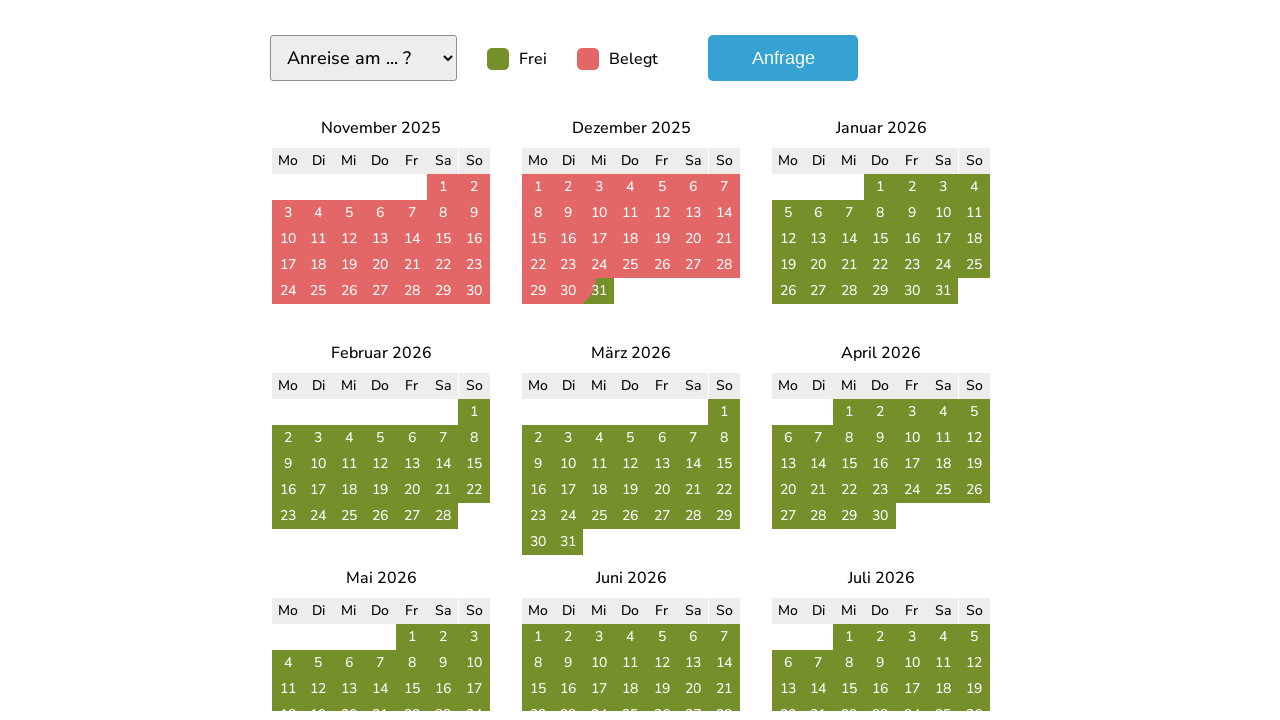

--- FILE ---
content_type: text/html; charset=UTF-8
request_url: https://www.ferienzentrum.de/home/belegungsplan/412397.html?3648
body_size: 3905
content:
<!DOCTYPE html>
<html lang="de">
<head>
<title>Belegungsplan</title>
<meta charset="utf-8" />
<meta name="viewport" content="width=device-width, user-scalable=0" />
<meta name="robots" content="noindex,nofollow" />
<link rel="stylesheet" type="text/css" href="/css/standard.css?v33" />
<style type="text/css">

  body                       { font-size: 16px; color: #000 !important; }

  table                      { border-spacing: 0; border-collapse: collapse; }

  .kal_obj_sel               { margin-left: 5px; }
  .kal_mon_sel               { margin: 5px; margin-left: 10px; float: left; }
  .legende_frei,
  .legende_belegt            { border-radius: 5px; margin-right: 10px; width: 22px; height: 22px; display: inline-block; }
  .button_pos                { margin-top: 5px; margin-left: 45px; }
  a.button, a.button:link    { padding-left: 32px; padding-right: 32px; margin-bottom: 20px; }

  #btn_anfrage               { padding: 11px; padding-left: 25px; padding-right: 25px; min-width: 150px; font-weight: normal; margin: 0; margin-left: 50px; }
  #btn_kalender              { display: none; float: right; padding: 10px; min-width: 150px; margin-bottom: 15px; margin-right: 15px; }
  #btn_show                  { display: none; padding: 12px; min-width: 150px; margin-left: 50px; }

  select                     { padding: 9px 12px !important; }
  select option              { padding: 9px 12px !important; }
  select option:checked      { background: ; }
  select.nt                  { background: #EFEDEB; padding: 6px; margin: 0 15px 15px 10px; font-size: 18px; border: 1px solid #8f8e8d;
  	                           -webkit-transition: 0.3s; -moz-transition: 0.3s; transition: 0.3s; border-radius: 3px; -moz-border-radius: 3px; -webkit-border-radius: 3px; }
  select.nt:hover            { background: #FFF9EB; }
  select.nt:focus            { outline: none; }

  .m_quickinfo               { float: left; min-height: 35px; margin: 18px 25px 18px 10px; margin-right: 0; }

  .mitte                     { box-sizing: border-box; width: 100%; padding: 10px 5px 10px 5px; }
  .rand                      { width: 100%; max-width: 830px; padding-top: 15px; padding-bottom: 25px; margin: 0 auto; box-sizing: border-box; background: #FFFFFF; overflow: hidden; border-radius: 5px; }
  div.kal                    { box-sizing: border-box; min-width: 155px; max-width: 230px; height: 225px; margin-left: 20px; margin-right: 0; float: left; }
  table.kalender td          { font-size: 13px; height: 24px; width: 28px; line-height: 10px; }
  table.kalender td.tab_head { text-align: center; padding-top: 0; padding-bottom: 8px; font-size: 16px; font-weight: normal; }

  @media (min-width: 560px) { .rand { max-width: 530px; } }
  @media (min-width: 700px) { .rand { max-width: 690px; } }

  @media (min-width: 820px) {
  	.rand                    { max-width: 780px; }
    table.kalender td        { font-size: 14px; width: 32px; }
	}

	@media (min-width: 500px) {
		.m6                      { display: none; }
	}

  @media (max-width: 550px) {
    table.kalender .bbn      { background-position: -5px 0 !important; }
    table.kalender .bnb      { background-position: 12px 0 !important; }
    .rand                    { border: none; margin: 0; padding-top: 10px; max-width: 500px; }
  	.mitte                   { text-align: center; ; padding-top: 0; }
  	.button_pos              { /*margin-top: 60px; */margin-left: 0; }
  	.button_pos > .button    { width: 90%; }
  	#btn_anfrage             { margin: 10px; max-width: 335px; }
    #btn_show                { margin-left: 0; }
  	.m_quickinfo             { margin-left: 30px; margin-top: 10px; }
    table.kalender td        { font-size: 16px; height: 28px; width: 36px; }
    div.kal                  { float: none; height: 265px; width: 98%; max-width: 330px; margin-left: auto; margin-right: auto; }
    .m                       { display: none; }
    #an                      { display: block; float: right; }
  }

  .button, a.button, button.button                                  { background: #36A1D3; border-radius: 5px; color: #FFFFFF; border: none; }
  .button:hover, a.button:hover, button.button[type="submit"]:hover { background: #3394C1; }

  /* Custom CSS Style */
  table.kalender .bbn        { text-align: center; color: #FFFFFF; background-size: auto 30px; background-position: -17px 0; background-repeat: no-repeat; background-color: #75902b; background-image: url("data:image/svg+xml;utf8,<svg xmlns='http://www.w3.org/2000/svg' width='20' height='20'><circle cx='0' cy='0' r='20' fill=%22%23e36767%22 /></svg>"); }
  table.kalender .bnb        { text-align: center; color: #FFFFFF; background-size: auto 30px; background-position: 5px 0; background-repeat: no-repeat; background-color: #75902b; background-image: url("data:image/svg+xml;utf8,<svg xmlns='http://www.w3.org/2000/svg' width='20' height='20'><circle cx='20' cy='20' r='20' fill=%22%23e36767%22 /></svg>"); }
  .legende_frei,
  table.kalender .bff,
  table.kalender .b          { text-align: center; color: #FFFFFF; background-color: #75902b; }
  .legende_belegt,
  table.kalender .bbb        { text-align: center; color: #FFFFFF; background-color: #e36767; }
  table.kalender .tab_switch { background-color: #EFEDEB; color: #000; }
  table.kalender .tab_mid    { background-color: #EFEDEB; color: #000; font-weight: normal; }


</style>
</head>

<body style="background: transparent; margin: 5px 0">

<div style="height: 98vh; overflow-y: auto">

<div class="mitte">
<div class="rand">

<form action="/gastgeber/homepage-module/belegungsplan.php" method="GET" name="belegungsplan" id="kal_form"><input type="hidden" name="p_change" value="1"><input type="hidden" name="p_adresse" value="412397"><input type="hidden" name="p_typ_id_only" value="3648"><input type="hidden" name="p_lang" value=""><input type="hidden" name="p_typ_id" value="3648" /><div class="kal_mon_sel"><select class="nt" name="p_monat" onchange="belegungsplan.submit();"><option value="">Anreise am ... ?</option><option value="2025-11">November 2025</option><option value="2025-12">Dezember 2025</option><option value="2026-01" disabled="disabled">---------</option><option value="2026-01">Januar 2026</option><option value="2026-02">Februar 2026</option><option value="2026-03">März 2026</option><option value="2026-04">April 2026</option><option value="2026-05">Mai 2026</option><option value="2026-06">Juni 2026</option><option value="2026-07">Juli 2026</option><option value="2026-08">August 2026</option><option value="2026-09">September 2026</option><option value="2026-10">Oktober 2026</option><option value="2026-11">November 2026</option><option value="2026-12">Dezember 2026</option><option value="2027-01" disabled="disabled">---------</option><option value="2027-01">Januar 2027</option><option value="2027-02">Februar 2027</option><option value="2027-03">März 2027</option><option value="2027-04">April 2027</option><option value="2027-05">Mai 2027</option></select></div></form><div class="m_quickinfo"><div style="float: left; margin-right: 30px"><span class="legende_frei" style="">&nbsp;</span>Frei</div><div style="float: left"><span class="legende_belegt">&nbsp;</span>Belegt</div></div><div class="button_pos"><button id="btn_anfrage" class="button">Anfrage</button>
	    <button id="btn_kalender" class="button_w">x Schließen</button>
	    <button id="btn_show" class="button">Anfrage</button></div><div class="anf_div"></div>
<div class="kal_div">
<div style="clear: both; height: 15px"></div>

<div class="kal"><table class="kalender"><tr><td colspan="7" class="tab_head">November 2025</td></tr><tr><td class="tab_switch">Mo</td><td class="tab_switch">Di</td><td class="tab_switch">Mi</td><td class="tab_switch">Do</td><td class="tab_switch">Fr</td><td class="tab_mid">Sa</td><td class="tab_mid">So</td></tr><tr><td colspan="5"></td><td data-value="bb" class="bbb">1</td><td data-value="bb" class="bbb">2</td></tr><tr><td data-value="bb" class="bbb">3</td><td data-value="bb" class="bbb">4</td><td data-value="bb" class="bbb">5</td><td data-value="bb" class="bbb">6</td><td data-value="bb" class="bbb">7</td><td data-value="bb" class="bbb">8</td><td data-value="bb" class="bbb">9</td></tr><tr><td data-value="bb" class="bbb">10</td><td data-value="bb" class="bbb">11</td><td data-value="bb" class="bbb">12</td><td data-value="bb" class="bbb">13</td><td data-value="bb" class="bbb">14</td><td data-value="bb" class="bbb">15</td><td data-value="bb" class="bbb">16</td></tr><tr><td data-value="bb" class="bbb">17</td><td data-value="bb" class="bbb">18</td><td data-value="bb" class="bbb">19</td><td data-value="bb" class="bbb">20</td><td data-value="bb" class="bbb">21</td><td data-value="bb" class="bbb">22</td><td data-value="bb" class="bbb">23</td></tr><tr><td data-value="bb" class="bbb">24</td><td data-value="bb" class="bbb">25</td><td data-value="bb" class="bbb">26</td><td data-value="bb" class="bbb">27</td><td data-value="bb" class="bbb">28</td><td data-value="bb" class="bbb">29</td><td data-value="bb" class="bbb">30</td></tr><tr><td></td></tr></table>
</div><div class="kal"><table class="kalender"><tr><td colspan="7" class="tab_head">Dezember 2025</td></tr><tr><td class="tab_switch">Mo</td><td class="tab_switch">Di</td><td class="tab_switch">Mi</td><td class="tab_switch">Do</td><td class="tab_switch">Fr</td><td class="tab_mid">Sa</td><td class="tab_mid">So</td></tr><tr><td data-value="bb" class="bbb">1</td><td data-value="bb" class="bbb">2</td><td data-value="bb" class="bbb">3</td><td data-value="bb" class="bbb">4</td><td data-value="bb" class="bbb">5</td><td data-value="bb" class="bbb">6</td><td data-value="bb" class="bbb">7</td></tr><tr><td data-value="bb" class="bbb">8</td><td data-value="bb" class="bbb">9</td><td data-value="bb" class="bbb">10</td><td data-value="bb" class="bbb">11</td><td data-value="bb" class="bbb">12</td><td data-value="bb" class="bbb">13</td><td data-value="bb" class="bbb">14</td></tr><tr><td data-value="bb" class="bbb">15</td><td data-value="bb" class="bbb">16</td><td data-value="bb" class="bbb">17</td><td data-value="bb" class="bbb">18</td><td data-value="bb" class="bbb">19</td><td data-value="bb" class="bbb">20</td><td data-value="bb" class="bbb">21</td></tr><tr><td data-value="bb" class="bbb">22</td><td data-value="bb" class="bbb">23</td><td data-value="bb" class="bbb">24</td><td data-value="bb" class="bbb">25</td><td data-value="bb" class="bbb">26</td><td data-value="bb" class="bbb">27</td><td data-value="bb" class="bbb">28</td></tr><tr><td data-value="bb" class="bbb">29</td><td data-value="bb" class="bbb">30</td><td data-value="bn" class="bbn">31</td></tr></table>
</div><div class="kal"><table class="kalender"><tr><td colspan="7" class="tab_head">Januar 2026</td></tr><tr><td class="tab_switch">Mo</td><td class="tab_switch">Di</td><td class="tab_switch">Mi</td><td class="tab_switch">Do</td><td class="tab_switch">Fr</td><td class="tab_mid">Sa</td><td class="tab_mid">So</td></tr><tr><td colspan="3"></td><td data-value="" class="b">1</td><td data-value="" class="b">2</td><td data-value="" class="b">3</td><td data-value="" class="b">4</td></tr><tr><td data-value="" class="b">5</td><td data-value="" class="b">6</td><td data-value="" class="b">7</td><td data-value="" class="b">8</td><td data-value="" class="b">9</td><td data-value="" class="b">10</td><td data-value="" class="b">11</td></tr><tr><td data-value="" class="b">12</td><td data-value="" class="b">13</td><td data-value="" class="b">14</td><td data-value="" class="b">15</td><td data-value="" class="b">16</td><td data-value="" class="b">17</td><td data-value="" class="b">18</td></tr><tr><td data-value="" class="b">19</td><td data-value="" class="b">20</td><td data-value="" class="b">21</td><td data-value="" class="b">22</td><td data-value="" class="b">23</td><td data-value="" class="b">24</td><td data-value="" class="b">25</td></tr><tr><td data-value="" class="b">26</td><td data-value="" class="b">27</td><td data-value="" class="b">28</td><td data-value="" class="b">29</td><td data-value="" class="b">30</td><td data-value="" class="b">31</td></tr></table>
</div><div class="kal"><table class="kalender"><tr><td colspan="7" class="tab_head">Februar 2026</td></tr><tr><td class="tab_switch">Mo</td><td class="tab_switch">Di</td><td class="tab_switch">Mi</td><td class="tab_switch">Do</td><td class="tab_switch">Fr</td><td class="tab_mid">Sa</td><td class="tab_mid">So</td></tr><tr><td colspan="6"></td><td data-value="" class="b">1</td></tr><tr><td data-value="" class="b">2</td><td data-value="" class="b">3</td><td data-value="" class="b">4</td><td data-value="" class="b">5</td><td data-value="" class="b">6</td><td data-value="" class="b">7</td><td data-value="" class="b">8</td></tr><tr><td data-value="" class="b">9</td><td data-value="" class="b">10</td><td data-value="" class="b">11</td><td data-value="" class="b">12</td><td data-value="" class="b">13</td><td data-value="" class="b">14</td><td data-value="" class="b">15</td></tr><tr><td data-value="" class="b">16</td><td data-value="" class="b">17</td><td data-value="" class="b">18</td><td data-value="" class="b">19</td><td data-value="" class="b">20</td><td data-value="" class="b">21</td><td data-value="" class="b">22</td></tr><tr><td data-value="" class="b">23</td><td data-value="" class="b">24</td><td data-value="" class="b">25</td><td data-value="" class="b">26</td><td data-value="" class="b">27</td><td data-value="" class="b">28</td><td></td></tr><tr><td></td><td></td></tr></table>
</div><div class="kal m"><table class="kalender"><tr><td colspan="7" class="tab_head">März 2026</td></tr><tr><td class="tab_switch">Mo</td><td class="tab_switch">Di</td><td class="tab_switch">Mi</td><td class="tab_switch">Do</td><td class="tab_switch">Fr</td><td class="tab_mid">Sa</td><td class="tab_mid">So</td></tr><tr><td colspan="6"></td><td data-value="" class="b">1</td></tr><tr><td data-value="" class="b">2</td><td data-value="" class="b">3</td><td data-value="" class="b">4</td><td data-value="" class="b">5</td><td data-value="" class="b">6</td><td data-value="" class="b">7</td><td data-value="" class="b">8</td></tr><tr><td data-value="" class="b">9</td><td data-value="" class="b">10</td><td data-value="" class="b">11</td><td data-value="" class="b">12</td><td data-value="" class="b">13</td><td data-value="" class="b">14</td><td data-value="" class="b">15</td></tr><tr><td data-value="" class="b">16</td><td data-value="" class="b">17</td><td data-value="" class="b">18</td><td data-value="" class="b">19</td><td data-value="" class="b">20</td><td data-value="" class="b">21</td><td data-value="" class="b">22</td></tr><tr><td data-value="" class="b">23</td><td data-value="" class="b">24</td><td data-value="" class="b">25</td><td data-value="" class="b">26</td><td data-value="" class="b">27</td><td data-value="" class="b">28</td><td data-value="" class="b">29</td></tr><tr><td data-value="" class="b">30</td><td data-value="" class="b">31</td></tr></table>
</div><div class="kal m"><table class="kalender"><tr><td colspan="7" class="tab_head">April 2026</td></tr><tr><td class="tab_switch">Mo</td><td class="tab_switch">Di</td><td class="tab_switch">Mi</td><td class="tab_switch">Do</td><td class="tab_switch">Fr</td><td class="tab_mid">Sa</td><td class="tab_mid">So</td></tr><tr><td colspan="2"></td><td data-value="" class="b">1</td><td data-value="" class="b">2</td><td data-value="" class="b">3</td><td data-value="" class="b">4</td><td data-value="" class="b">5</td></tr><tr><td data-value="" class="b">6</td><td data-value="" class="b">7</td><td data-value="" class="b">8</td><td data-value="" class="b">9</td><td data-value="" class="b">10</td><td data-value="" class="b">11</td><td data-value="" class="b">12</td></tr><tr><td data-value="" class="b">13</td><td data-value="" class="b">14</td><td data-value="" class="b">15</td><td data-value="" class="b">16</td><td data-value="" class="b">17</td><td data-value="" class="b">18</td><td data-value="" class="b">19</td></tr><tr><td data-value="" class="b">20</td><td data-value="" class="b">21</td><td data-value="" class="b">22</td><td data-value="" class="b">23</td><td data-value="" class="b">24</td><td data-value="" class="b">25</td><td data-value="" class="b">26</td></tr><tr><td data-value="" class="b">27</td><td data-value="" class="b">28</td><td data-value="" class="b">29</td><td data-value="" class="b">30</td><td></td></tr></table>
</div><div class="kal m"><table class="kalender"><tr><td colspan="7" class="tab_head">Mai 2026</td></tr><tr><td class="tab_switch">Mo</td><td class="tab_switch">Di</td><td class="tab_switch">Mi</td><td class="tab_switch">Do</td><td class="tab_switch">Fr</td><td class="tab_mid">Sa</td><td class="tab_mid">So</td></tr><tr><td colspan="4"></td><td data-value="" class="b">1</td><td data-value="" class="b">2</td><td data-value="" class="b">3</td></tr><tr><td data-value="" class="b">4</td><td data-value="" class="b">5</td><td data-value="" class="b">6</td><td data-value="" class="b">7</td><td data-value="" class="b">8</td><td data-value="" class="b">9</td><td data-value="" class="b">10</td></tr><tr><td data-value="" class="b">11</td><td data-value="" class="b">12</td><td data-value="" class="b">13</td><td data-value="" class="b">14</td><td data-value="" class="b">15</td><td data-value="" class="b">16</td><td data-value="" class="b">17</td></tr><tr><td data-value="" class="b">18</td><td data-value="" class="b">19</td><td data-value="" class="b">20</td><td data-value="" class="b">21</td><td data-value="" class="b">22</td><td data-value="" class="b">23</td><td data-value="" class="b">24</td></tr><tr><td data-value="" class="b">25</td><td data-value="" class="b">26</td><td data-value="" class="b">27</td><td data-value="" class="b">28</td><td data-value="" class="b">29</td><td data-value="" class="b">30</td><td data-value="" class="b">31</td></tr></table>
</div><div class="kal m"><table class="kalender"><tr><td colspan="7" class="tab_head">Juni 2026</td></tr><tr><td class="tab_switch">Mo</td><td class="tab_switch">Di</td><td class="tab_switch">Mi</td><td class="tab_switch">Do</td><td class="tab_switch">Fr</td><td class="tab_mid">Sa</td><td class="tab_mid">So</td></tr><tr><td data-value="" class="b">1</td><td data-value="" class="b">2</td><td data-value="" class="b">3</td><td data-value="" class="b">4</td><td data-value="" class="b">5</td><td data-value="" class="b">6</td><td data-value="" class="b">7</td></tr><tr><td data-value="" class="b">8</td><td data-value="" class="b">9</td><td data-value="" class="b">10</td><td data-value="" class="b">11</td><td data-value="" class="b">12</td><td data-value="" class="b">13</td><td data-value="" class="b">14</td></tr><tr><td data-value="" class="b">15</td><td data-value="" class="b">16</td><td data-value="" class="b">17</td><td data-value="" class="b">18</td><td data-value="" class="b">19</td><td data-value="" class="b">20</td><td data-value="" class="b">21</td></tr><tr><td data-value="" class="b">22</td><td data-value="" class="b">23</td><td data-value="" class="b">24</td><td data-value="" class="b">25</td><td data-value="" class="b">26</td><td data-value="" class="b">27</td><td data-value="" class="b">28</td></tr><tr><td data-value="" class="b">29</td><td data-value="" class="b">30</td><td></td></tr></table>
</div><div class="kal m"><table class="kalender"><tr><td colspan="7" class="tab_head">Juli 2026</td></tr><tr><td class="tab_switch">Mo</td><td class="tab_switch">Di</td><td class="tab_switch">Mi</td><td class="tab_switch">Do</td><td class="tab_switch">Fr</td><td class="tab_mid">Sa</td><td class="tab_mid">So</td></tr><tr><td colspan="2"></td><td data-value="" class="b">1</td><td data-value="" class="b">2</td><td data-value="" class="b">3</td><td data-value="" class="b">4</td><td data-value="" class="b">5</td></tr><tr><td data-value="" class="b">6</td><td data-value="" class="b">7</td><td data-value="" class="b">8</td><td data-value="" class="b">9</td><td data-value="" class="b">10</td><td data-value="" class="b">11</td><td data-value="" class="b">12</td></tr><tr><td data-value="" class="b">13</td><td data-value="" class="b">14</td><td data-value="" class="b">15</td><td data-value="" class="b">16</td><td data-value="" class="b">17</td><td data-value="" class="b">18</td><td data-value="" class="b">19</td></tr><tr><td data-value="" class="b">20</td><td data-value="" class="b">21</td><td data-value="" class="b">22</td><td data-value="" class="b">23</td><td data-value="" class="b">24</td><td data-value="" class="b">25</td><td data-value="" class="b">26</td></tr><tr><td data-value="" class="b">27</td><td data-value="" class="b">28</td><td data-value="" class="b">29</td><td data-value="" class="b">30</td><td data-value="" class="b">31</td></tr></table>
</div><div class="kal m"><table class="kalender"><tr><td colspan="7" class="tab_head">August 2026</td></tr><tr><td class="tab_switch">Mo</td><td class="tab_switch">Di</td><td class="tab_switch">Mi</td><td class="tab_switch">Do</td><td class="tab_switch">Fr</td><td class="tab_mid">Sa</td><td class="tab_mid">So</td></tr><tr><td colspan="5"></td><td data-value="" class="b">1</td><td data-value="" class="b">2</td></tr><tr><td data-value="" class="b">3</td><td data-value="" class="b">4</td><td data-value="" class="b">5</td><td data-value="" class="b">6</td><td data-value="" class="b">7</td><td data-value="" class="b">8</td><td data-value="" class="b">9</td></tr><tr><td data-value="" class="b">10</td><td data-value="" class="b">11</td><td data-value="" class="b">12</td><td data-value="" class="b">13</td><td data-value="" class="b">14</td><td data-value="" class="b">15</td><td data-value="" class="b">16</td></tr><tr><td data-value="" class="b">17</td><td data-value="" class="b">18</td><td data-value="" class="b">19</td><td data-value="" class="b">20</td><td data-value="" class="b">21</td><td data-value="" class="b">22</td><td data-value="" class="b">23</td></tr><tr><td data-value="" class="b">24</td><td data-value="" class="b">25</td><td data-value="" class="b">26</td><td data-value="" class="b">27</td><td data-value="" class="b">28</td><td data-value="" class="b">29</td><td data-value="" class="b">30</td></tr><tr><td data-value="" class="b">31</td></tr></table>
</div><div class="kal m"><table class="kalender"><tr><td colspan="7" class="tab_head">September 2026</td></tr><tr><td class="tab_switch">Mo</td><td class="tab_switch">Di</td><td class="tab_switch">Mi</td><td class="tab_switch">Do</td><td class="tab_switch">Fr</td><td class="tab_mid">Sa</td><td class="tab_mid">So</td></tr><tr><td colspan="1"></td><td data-value="" class="b">1</td><td data-value="" class="b">2</td><td data-value="" class="b">3</td><td data-value="" class="b">4</td><td data-value="" class="b">5</td><td data-value="" class="b">6</td></tr><tr><td data-value="" class="b">7</td><td data-value="" class="b">8</td><td data-value="" class="b">9</td><td data-value="" class="b">10</td><td data-value="" class="b">11</td><td data-value="" class="b">12</td><td data-value="" class="b">13</td></tr><tr><td data-value="" class="b">14</td><td data-value="" class="b">15</td><td data-value="" class="b">16</td><td data-value="" class="b">17</td><td data-value="" class="b">18</td><td data-value="" class="b">19</td><td data-value="" class="b">20</td></tr><tr><td data-value="" class="b">21</td><td data-value="" class="b">22</td><td data-value="" class="b">23</td><td data-value="" class="b">24</td><td data-value="" class="b">25</td><td data-value="" class="b">26</td><td data-value="" class="b">27</td></tr><tr><td data-value="" class="b">28</td><td data-value="" class="b">29</td><td data-value="" class="b">30</td><td></td></tr></table>
</div><div class="kal m"><table class="kalender"><tr><td colspan="7" class="tab_head">Oktober 2026</td></tr><tr><td class="tab_switch">Mo</td><td class="tab_switch">Di</td><td class="tab_switch">Mi</td><td class="tab_switch">Do</td><td class="tab_switch">Fr</td><td class="tab_mid">Sa</td><td class="tab_mid">So</td></tr><tr><td colspan="3"></td><td data-value="" class="b">1</td><td data-value="" class="b">2</td><td data-value="" class="b">3</td><td data-value="" class="b">4</td></tr><tr><td data-value="" class="b">5</td><td data-value="" class="b">6</td><td data-value="" class="b">7</td><td data-value="" class="b">8</td><td data-value="" class="b">9</td><td data-value="" class="b">10</td><td data-value="" class="b">11</td></tr><tr><td data-value="" class="b">12</td><td data-value="" class="b">13</td><td data-value="" class="b">14</td><td data-value="" class="b">15</td><td data-value="" class="b">16</td><td data-value="" class="b">17</td><td data-value="" class="b">18</td></tr><tr><td data-value="" class="b">19</td><td data-value="" class="b">20</td><td data-value="" class="b">21</td><td data-value="" class="b">22</td><td data-value="" class="b">23</td><td data-value="" class="b">24</td><td data-value="" class="b">25</td></tr><tr><td data-value="" class="b">26</td><td data-value="" class="b">27</td><td data-value="" class="b">28</td><td data-value="" class="b">29</td><td data-value="" class="b">30</td><td data-value="" class="b">31</td></tr></table>
</div></div>

</div>
</div>
</div>

<script src="/scripts/ferienzentrum.js?v2"></script>
<script>

  $(document).ready(function() {

    $('#btn_kalender').click(function(){
      $("#anfrage").hide();
      $("#btn_show").show();
      $("#btn_kalender").hide();
      $(".kal_obj_sel").show();
      $(".kal_mon_sel").show();
      $(".m_quickinfo").show();
      $(".kal_div").show();
    });

    $('#btn_show').click(function(){
      $("#btn_show").hide();
      $(".kal_div").hide();
      $(".kal_obj_sel").hide();
      $(".kal_mon_sel").hide();
      $(".m_quickinfo").hide();
      $("#anfrage").show();
      $("#btn_kalender").show();
    });

    $('#btn_anfrage').click(function(){
      $(".anf_div").append('<iframe src="#" id="anfrage" scrolling="auto" style="display: none; width: 100%; height: 1600px; border: none; margin: 0"></iframe>');
      $("#anfrage").attr("src", 'https://www.ferienzentrum.de/home/anfrage/412397.html?3648', 'fz_home_anfrage', 'scrollbars=yes,status=no,toolbar=no,location=no,menu=no,resizable=yes');
      $("#anfrage").css('height', '1250px');
      $(".kal_div").hide();
      $("#btn_anfrage").hide();
      $(".kal_obj_sel").hide();
      $(".kal_mon_sel").hide();
      $(".m_quickinfo").hide();
      $("#btn_kalender").show();
      $("#anfrage").fadeIn();
    });

  });

</script>

</body>
</html>


--- FILE ---
content_type: text/css;charset=UTF-8
request_url: https://www.ferienzentrum.de/css/standard.css?v33
body_size: 118415
content:

/* Copyright (c) 1999 - 2019 Ferienzentrum.de - Alle Rechte vorbehalten. */

@font-face{font-display:swap;font-family:'Open Sans';font-style:normal;font-weight:500;src:url('webfonts/nunito-sans/nunito-sans-v15-latin-500.eot');src:url('webfonts/nunito-sans/nunito-sans-v15-latin-500.eot?#iefix') format('embedded-opentype'),url('webfonts/nunito-sans/nunito-sans-v15-latin-500.woff2') format('woff2'),url('webfonts/nunito-sans/nunito-sans-v15-latin-500.woff') format('woff'),url('webfonts/nunito-sans/nunito-sans-v15-latin-500.ttf') format('truetype'),url('webfonts/nunito-sans/nunito-sans-v15-latin-500.svg#NunitoSans') format('svg');}@font-face{font-display:swap;font-family:'Open Sans';font-style:normal;font-weight:800;src:url('webfonts/nunito-sans/nunito-sans-v15-latin-800.eot');src:url('webfonts/nunito-sans/nunito-sans-v15-latin-800.eot?#iefix') format('embedded-opentype'),url('webfonts/nunito-sans/nunito-sans-v15-latin-800.woff2') format('woff2'),url('webfonts/nunito-sans/nunito-sans-v15-latin-800.woff') format('woff'),url('webfonts/nunito-sans/nunito-sans-v15-latin-800.ttf') format('truetype'),url('webfonts/nunito-sans/nunito-sans-v15-latin-800.svg#NunitoSans') format('svg');}@font-face{font-family:'material_symbols';font-style:normal;src:url('webfonts/icons/material_symbols_rounded_300_v150.woff2') format('woff');}.ic_sym{font-family:'material_symbols';font-weight:normal;font-style:normal;font-size:28px;display:inline-block;line-height:1;text-transform:none;letter-spacing:normal;word-wrap:normal;white-space:nowrap;direction:ltr;vertical-align:middle;}.ic_xxl{font-size:22px;margin-top:-8px}.ic_s{font-size:16px;margin-top:-3px;margin-left:-3px}html {text-rendering:optimizeLegibility;-webkit-font-smoothing:antialiased;-moz-osx-font-smoothing:grayscale;}body {font-family:'Open Sans',sans-serif; font-size:16px;line-height:23px;font-weight:normal; color:#1e1c1b;scrollbar-shadow-color:#FFFFFF;margin:0;padding:0;background-color:#f3f0eb;}ol,ul {list-style:none;padding:0;margin:0;}img{border:none;}.bcc,.bcc tr .bcc th .bcc td{border-collapse:collapse;border:0;padding:0;margin:0;}.ln{margin-bottom:15px;}table .tw{width:565px;}b{color:#2B2A29;}p{margin-top:15px;margin-bottom:5px;}hr{border:0px;border-top:solid 1px #FFD652;border-bottom:transparent;}h1{color:#2B2A29;font-size:26px;line-height:38px;padding-top:10px;}h1 p{margin:0;}h1 > strong{display:block;font-weight:bold;font-size:38px;line-height:44px;padding-top:2px;}#col_obj_main h1{text-shadow:none;font-size:26px;padding:15px 0 2px 0;margin:0; -webkit-touch-callout:none;-webkit-user-select:none; -khtml-user-select:none; -moz-user-select:none;-ms-user-select:none;user-select:none;}h2{font-size:24px;line-height:30px;font-weight:normal;margin:4px 0 8px 0;color:#2B2A29;}li > h2{font-size:19px;line-height:24px;}p.h2_p{margin-top:3px;margin-bottom:30px;}#cols > div > h2{margin-top:25px;margin-bottom:5px;}ul.objekte_toolbar > li > p{font-weight:normal;font-size:19px;line-height:20px;}h2 > a.s:link,a.s:visited{font-size:20px;line-height:26px;font-weight:bold;}h3,h5{font-weight:normal;color:#2B2A29;font-size:22px;margin-top:30px;margin-bottom:15px;line-height:28px;}h4,.portlet > h3{color:#2B2A29;background:#FFFFFF;font-size:20px;padding-top:12px;font-weight:normal;margin:0;padding:20px;padding-left:10px;padding-bottom:0;line-height:24px;}#topic,.topic{vertical-align:top;text-align:left;background-color:#FFFFFF;padding:15px;margin-bottom:15px;-webkit-border-radius:4px;-moz-border-radius:4px;border-radius:8px;overflow:hidden;}.portlet{vertical-align:top;text-align:left;border:1px solid #F4E9E9;background-color:#FFFFFF;padding:0px;padding-top:0;padding-bottom:0;margin-top:25px;border-radius:12px;}.portlet > p,.portlet > table{padding:8px 22px;padding-bottom:0;margin-bottom:30px}.portlet_act{background:#D3E5F2;border:none;}.portlet h3{margin-top:0;color:#2B2A29;}.portlet .akt{border-top:1px solid #F4E9E9;text-align:right;padding-top:10px;padding-right:15px;padding-bottom:0;}.portlet .akt a:hover,.group a:hover,.topic a:hover{text-decoration:underline;}#group_region{text-align:right;margin:5px 0 10px 0;}.group,#group{color:#7C7874;vertical-align:top;text-align:left;border:1px solid #F4E9E9;padding:0;margin-bottom:10px;border-radius:0 0 8px 8px;background:#FFFFFF;}#group_filter{vertical-align:top;text-align:left;padding:0;margin-top:15px;margin-bottom:5px;overflow:auto;padding:0px;width:100%;background:rgba(77,63,49,0.65) none repeat scroll 0% 0%;color:#ffffff;}#group.a{font-size:10pt;}.regionpfad{margin-top:21px;margin-bottom:2px;text-align:right;}.sum{vertical-align:top;font-size:13px;font-weight:normal;}.mel_sum{vertical-align:top;color:#32945E;font-size:13px;}.tab_head {text-align:center;padding-top:0;padding-bottom:2px;font-size:14px;height:20px;font-weight:bold;}.tab_mid{text-align:center;background-color:#EADFC8;font-size:13px;border-right:1px solid #FFFFFF;}.tab{background-color:#F6F0E6;}.tab_switch{text-align:center;background-color:#F6F0E6;font-size:13px;}.bg_son{background:#FFFFFF;line-height:20px;border-bottom:3px solid #6CADD5;font-size:15px;}#pas{border:1px solid #FFD652;padding:5px;margin:0;margin-bottom:25px;}.sh{filter:progid:DXImageTransform.Microsoft.Shadow(color='#B7B7B7',Direction=135,Strength=3);}select.nt,input.nt,textarea.nt{font-family:-apple-system,BlinkMacSystemFont,'Open Sans',sans-serif;padding:6px;margin-left:2px;border:1px solid;border-color:#CFBA99 #EDEAE5 #EDEAE5 #CFBA99;font-size:16px;background:#FFFFFF;border-radius:3px;-moz-border-radius:3px;-webkit-border-radius:3px;}select.nt:focus,input.nt:focus,textarea.nt:focus{outline:0;border-color:#4697e4;}select,input,textarea{font-size:17px;}.bt{font-size:15px;}.k{font-size:14px;font-weight:normal;}.bg_b{background-color:#F7F7FF;}.bg_t{background-color:#FFD553;}.form{font-size:15px;padding-right:8px;padding-top:5px;padding-bottom:8px;text-align:right;}.fz1{font-weight:bold;color:#2B2A29;}.fz2{font-weight:bold;color:#d43f3f;}a:link,a:visited,a:active{color:#000000;text-decoration:none;font-weight:normal;}font-weight:bold;}*/.region a.s:hover{text-decoration:underline;}a.s:link,a.s:visited{font-weight:normal;color:#BD3549;text-decoration:none;}a.s:hover,a.s:active{text-decoration:underline;color:#BD3549;}.regionpfad a.s:hover,.regionpfad a.s:active{text-decoration:underline;color:#BD3549;}a.k:link,a.k:visited,a.k:active{font-weight:normal;font-size:14px;color:#BD3549;text-decoration:none;}a.k:hover{font-size:14px;text-decoration:none;color:#BD3549;}a.f:hover,a.f:link,a.f:visited,a.f:active{font-weight:normal;font-size:15px;color:#C6A32A;text-decoration:underline;}a.n:hover{font-weight:normal;color:#FFD553;text-decoration:none;}a.n:active,a.n:link,a.n:visited{font-weight:normal;color:#FFFFFF;text-decoration:none;}a.r:active,a.r:link,a.r:visited{font-weight:normal;color:#2B2A29;text-decoration:none;}a.mel_z:active,a.mel_z:link,a.mel_z:visited{font-weight:bold;color:#0A8641;}a.mel_s:active,a.mel_s:link,a.mel_s:visited{font-weight:normal;line-height:14pt;font-size:10pt;color:#0A8641;}.menu_fixed{padding-bottom:4px;border-radius:0 0 0 8px;}#menu{position:relative;margin-top:0;padding-top:4px;z-index:100}#menu a,#menu label{font-size:16px;font-weight:normal;display:block;text-decoration:none;padding:6px 4px 6px 10px;margin:0;background:#FFFFFF;cursor:pointer;}#menu a:hover,#menu label:hover{background:#FFF9E7;border-color:#FCD16D;}#menu a:active{margin-left:9px;margin-right:5px;}#menu a.sel,#menu .sel{background:transparent;border-left:5px solid #BD3549;}#menu .sel{padding:8px 12px 8px 16px;margin:1px 0px 1px 1px;border-radius:0;color:#2B2A29;}#menu a.sel:active{margin:1px 0px 1px 1px;}#menu .info{font-size:15px;padding:0;margin:15px 20px 20px 18px;}#teaser{margin-top:125px;padding-left:30px;font-size:15px;}#teaser b,#teaser strong{color:#2B2A29;}#teaser a{color:#BD3549;font-size:14px;font-weight:normal;}#f,.c{margin-top:8px;margin-bottom:10px;color:#C6A32A;font-size:14px;}#f{margin-bottom:20px;}#nav a.sel{background-color:#FFD553;}.b_w{width:16px;}.pg{color:#7C6B32;font-size:8pt;background-color:#FCF2DE;}#qbox{overflow:hidden;background-color:#FFFFFF;border:2px solid #FFFFFF;margin-left:10px;font-size:10pt;margin-top:8px;padding-left:7px;padding-top:8px;padding-right:0;width:210px;height:42px;border-radius:4px;}#ac{float:left;padding-left:0;margin-left:4px;border:0;width:142px;}.arc{float:right;font-size:15px;text-align:right;padding:1px 5px;padding-top:0;top:-23px;background:#239ECE;color:#FFFFFF;border-radius:4px;}.acInput{padding-top:7px;padding-bottom:12px;width:200px;}.acResults{z-index:30000;margin-left:-20px;margin-top:0;padding:0;border:2px solid #FFFFFF;background-color:#FFFFFF;overflow:hidden;box-shadow:0 2px 4px 0 rgba(0,0,0,0.2),0 3px 10px 0 rgba(0,0,0,0.19);}.acResults ul{width:100%;list-style-position:outside;list-style:none;padding:0;margin:0;}.acResults li{font-size:17px;min-width:220px;margin:0;padding:13px;padding-left:12px;padding-right:20px;cursor:pointer;display:block;width:93%;overflow:hidden;color:#2B2A29;border-bottom:1px solid #f1f0ec;}.acResults li:last-child{border-bottom:none;}.acLoading{}.acSelect{background:#FFF9E7;}div#pagination{clear:both;text-align:center;min-height:40px;margin-top:30px;margin-bottom:40px;}#pagination > span{display:block;float:left;line-height:13px;margin:10px 10px 0 0;border-radius:3px;}#pagination > span a{background-color:#FFFFFF;color:#BD3549;display:block;text-decoration:none;border:1px solid #F3BBBB;border-radius:3px;width:52px;padding-top:14px;padding-bottom:14px;font-weight:bold;font-size:19px;}#pagination .button{margin:0;padding-top:9px;padding-bottom:8px;padding-left:14px;padding-right:14px;}#pagination span a:hover,#pagination span a:active{background-color:#FFF9E7;-webkit-transition:0.2s;-moz-transition:0.2s;transition:0.2s;border-color:#BD3549;}#pagination span a:hover{cursor:pointer;}#pagination span.aktuell{background-color:#FFD652;color:#BD3549;font-size:19px;font-weight:bold;width:54px;padding-top:15px;padding-bottom:15px;}b.r{color:#BD3549;}b.son{color:#076389;}p#vtip{display:none;position:absolute;padding:15px;left:5px;font-size:14px;background:rgba(80,54,54,.9);color:#FFFFFF;-webkit-border-radius:3px;-moz-border-radius:3px;border-radius:3px;z-index:9999;max-width:250px;box-shadow:2px 2px 4px #4D3F31;}p#vtip #vtipArrow{position:absolute;top:-11px;left:15px}.cms_rubrik{font-size:10pt;font-weight:normal;color:#5B513B;height:40px;padding-top:10px;padding-left:10px;padding-right:50px;}.rubrik{position:absolute;top:190px;height:57px;margin-left:2px;width:600px;float:left;font-weight:normal;color:#FFFFFF;padding:12px;padding-top:16px;padding-right:20px;text-shadow:1px 1px #363226;}.rubrik_img{ position:absolute; top:35px; margin-left:540px;width:170px;}ul.dot {list-style-type:none;padding:0;margin:0;margin-left:10px;}ul.dot li{float:none;background-image:url([data-uri]);background-repeat:no-repeat;background-position:0 center;padding-left:15px;padding-top:0;padding-bottom:2px;margin:0;}ul.chk {margin-bottom:8px;list-style-image:url([data-uri]);padding-left:25px;}#col_obj_sidenav ul.chk {margin:20px;}#col_obj_sidenav ul.chk li{margin-top:6px;padding-left:6px;}.gallerie{clear:both;display:block;padding:0;padding-bottom:20px;margin:0;margin-top:30px;}.gallerie ul {padding:0;margin:0;}.gallerie li.obj {float:left;text-align:left;width:225px;min-height:235px;height:auto !important;padding:0;margin:0px 0 35px 0px;margin-right:9px;background-color:#ffffff;border:1px solid #F4E9E9;-webkit-border-radius:4px;-moz-border-radius:4px;border-radius:4px;cursor:pointer;}.gallerie li:nth-child(3n+1) {clear:left;}.gallerie li.obj:nth-child(3n+3){margin-right:0;}.gallerie .ort {color:#E2D5D4;font-size:15px;margin-top:-10px;}.gallerie div.foto {overflow:hidden;margin:0;padding:0;box-sizing:border-box;}.gallerie img.fo {-webkit-transition:all 0.7s ease;transition:all 0.7s ease;width:100%;min-height:150px;max-height:350px; -webkit-border-top-left-radius:4px;-webkit-border-top-right-radius:4px;-moz-border-radius-topleft:4px; -moz-border-radius-topright:4px;border-top-left-radius:4px;border-top-right-radius:4px;}.gallerie img.fo:hover {-webkit-transform:scale(1.03);transform:scale(1.03);-moz-transform:scale(1.03);-o-transform:scale(1.03);}.gallerie li div.we_info {height:48px;background-image:-webkit-gradient(linear,bottom,top,from(#645250),to(rgba(89,65,61,0)));background-image:-webkit-linear-gradient(bottom,#645250,rgba(89,65,61,0));background-image:-moz-linear-gradient(bottom,#645250,rgba(89,65,61,0));background-image:-ms-linear-gradient(bottom,#645250,rgba(89,65,61,0));background-image:-o-linear-gradient(bottom,#645250,rgba(89,65,61,0));background-image:linear-gradient(bottom,#645250,rgba(89,65,61,0)); position:relative;top:-64px;margin:0;margin-bottom:-52px;padding-left:12px;padding-right:5px;padding-top:5px;padding-bottom:5px;}.gallerie li div.we_info a{display:inline-block;font-size:16px;font-weight:normal;color:#FFFFFF;text-decoration:none;text-shadow:1px 1px #363226;white-space:nowrap;overflow:hidden;text-overflow:ellipsis;width:95%;}.gallerie .bewertung {position:relative;z-index:500;width:90%;left:9px;top:7px;height:30px;margin-bottom:-30px;}.gallerie .we{clear:both;padding:0;margin:0;padding-left:12px;padding-bottom:8px;min-height:45px;}.gallerie .preis {padding:0;margin:0;text-align:right;padding-right:12px;margin-top:-45px;}.gallerie .preis > i{color:#2B2A29;font-style:normal;font-size:20px;}.gallerie .preis > strong{color:#BD3549;font-style:normal;font-size:20px;}.gallerie .einheit {padding:0;margin:0;text-align:right;padding-right:12px;}.gallerie .personen{top:209px;left:10px;}.gallerie .ic_person {margin-left:-7px;margin-right:3px;}.gallerie .angebot,.obj .angebot{position:absolute;top:0;right:0;z-index:100;float:right;background-image:url(/css/images/aktion.png);background-repeat:no-repeat;background-position:center;width:40px;height:40px;cursor:pointer;}.gallerie .rabatt{position:absolute;top:0;right:0;z-index:100;float:right;background-image:url(/css/images/rabatt.png);background-repeat:no-repeat;background-position:center;width:70px;height:25px;text-align:center;cursor:pointer;}.gallerie .rabatt div{padding-top:3px;padding-left:16px;color:#FFFFFF;}.gallerie strong {color:#BD3549;font-weight:normal;}.selreg{clear:both;display:block;padding:0;margin:0;margin-top:30px;margin-bottom:15px;}.selreg ul {padding:0;margin:0;text-align:center;}.selreg li {display:inline-block;border:1px solid #e3dada;border-radius:8px;min-width:150px;margin:0 0 15px 5px;margin-right:9px;background-color:#FFFFFF;cursor:pointer;font-size:16px;line-height:20px;color:#1b1a19;}.selreg li > a {color:#1b1a19;display:block;padding:11px 18px 10px 18px;font-size:16px;}.selreg li:hover {background:#FFF9E7; box-shadow:1px 1px 3px #EDE1C3; border-color:#FFD000;}.selreg li > a:hover {text-decoration:none;}.subreg{clear:both;display:block;padding:0;margin:0;margin-top:12px;margin-bottom:15px;overflow:hidden;}.subreg ul {padding:0;margin:0;}.subreg li {font-size:16px;line-height:22px;border-radius:3px;float:left;width:27%;padding:12px 18px;margin:7px 0 0 0;margin-right:1%;background-color:#FFFFFF;cursor:pointer;color:#2B2A29; border:1px solid #F4E9E9;}.subreg li span{line-height:26px;padding-right:10px;color:#72695e;}.subreg li .cnt{color:#736A61;font-size:14px;}.subreg li a {color:#1b1a19;text-decoration:none;font-size:17px;font-weight:bold;margin-right:5px;margin-bottom:5px;padding-bottom:2px;line-height:35px;border-bottom:2px solid #ffd000;}.subreg li span a{color:#1b1a19;padding-left:18px;}.subreg li:hover {background-color:#FFF9E7;border-color:#FFD000;}#col_main .subreg li:nth-child(3n+1){clear:left;}#col_main .subreg li:nth-child(3n+3){margin-right:0;float:right;}.urlaubsregionen{overflow:hidden;margin-top:15px;margin-bottom:30px;}.urlaubsregionen > .subreg li{margin-bottom:15px;}.subreg li.bck > span > a{color:#3B3633;}#col_main > p{padding-top:10px;padding-bottom:25px;font-size:18px;line-height:24px;}#accordion {list-style:none;padding:0;width:100%;margin-top:20px;}#accordion h5{font-size:18px;color:#000000;padding:18px;margin:0;display:block;cursor:pointer;-moz-border-radius:10px;-webkit-border-radius:10px;border-radius:10px;background-image:url(images/acc_down.png);background-repeat:no-repeat;background-position:right center;text-decoration:underline;}#accordion h5:hover{}#accordion ul{list-style:none; padding:0;}#accordion li{float:left;background:#FFFFFF;width:100%;margin-top:0;border:1px solid #f0e8d2;border-bottom:none;}#accordion li:hover{background-color:#FFF9E7;-webkit-transition:0.2s;-moz-transition:0.2s;transition:0.2s;}#accordion li:first-child{-webkit-border-top-right-radius:4px;-webkit-border-top-left-radius:4px;-moz-border-radius-topright:4px;-moz-border-radius-topleft:4px;border-top-right-radius:4px;border-top-left-radius:4px;}#accordion li:last-child {-webkit-border-bottom-right-radius:4px;-webkit-border-bottom-left-radius:4px;-moz-border-radius-bottomright:4px;-moz-border-radius-bottomleft:4px;border-bottom-right-radius:4px;border-bottom-left-radius:4px;border-bottom:1px solid #F4E9E9;}#accordion div {display:block;margin-top:0;margin-bottom:0;margin-left:52px;margin-right:50px;overflow:hidden !important;padding-bottom:20px;}#accordion div.no{display:none;}#accordion li:first-child div{display:block;}#accordion li:nth-child(2) div{padding-bottom:0;}#accordion ul.symbole li {background:transparent;float:left;list-style-image:url([data-uri]);width:230px;padding:0px;margin:3px;border:none;border-radius:0;box-shadow:none;}#accordion ul.symbole{list-style-type:none;margin:0;padding:0;margin-top:12px;padding-left:25px;}.nav ul{padding:0;margin:0;white-space:nowrap;}.nav li{display:inline-block;float:left;padding:0;padding-top:24px;padding-bottom:6px;padding-left:18px;padding-right:18px;cursor:pointer;color:#1b1a19;font-size:17px;font-weight:bold;}.nav li span {color:#1b1a19;}.nav > li > span.t {display:inline;}.nav > li > a > span.t {display:inline;}.nav a {color:#3B3633;font-size:16px;font-weight:normal;text-decoration:none;padding:2px 0;}.nav a:hover {border-bottom:2px solid #BD3549;color:#BD3549;}.nav > li > a:hover > span.t {color:#BD3549;}.nav li:nth-child(3) {margin-left:35px;}.nav > li.sel > a{border-bottom:2px solid #FCD068;}.subnav{clear:both;display:block;padding:0;margin:0;overflow:hidden !important;}.subnav ul {padding:0;margin: 0;}.subnav li {float:left;width:208px;padding:8px;padding-top:4px;padding-bottom:5px;margin:0;background-color:#FFFFFF;cursor:pointer;font-size:12px;color:#94803A; border:1px solid #F4E9E9;border-bottom:none;}.subnav li:last-child{border-bottom:1px solid #F4E9E9;}.subnav li a.s {text-decoration:none;}.subnav li b a.s {padding-left:18px;font-weight:bold;}.subnav li:hover {background-color:#D2F0F8; }.fz_check ul {padding:0;margin: 0;}.fz_check li {font-size:15px;line-height:20px;margin-bottom:25px;}.kalender {border-spacing:0;border-collapse:collapse;border:0;}#kalender a {text-decoration:none;padding:8px;font-weight:normal;}.bel_legende div{border-radius:4px;width:20px;height:20px;float:left;margin-left:20px;margin-right:10px;}.bel_legende {width:167px;height:20px;float:left width:20px;height:20px;float:left;margin-bottom:15px;}#menu h2,h6{color:#FFFFFF;clear:both;padding:0 10px 0 10px;margin:0;font-size:20px;line-height:24px;text-shadow:1px 1px 1px #BD9836;}#mr h3{clear:both;padding:14px 0 4px 14px;margin:0;font-weight:bold;font-size:17px;border-top:1px solid #F4E9E9;margin-top:10px;}#mr div.sz{padding:2px;padding-top:5px;padding-bottom:38px;}#mr div.sz label{background:#FFFFFF;float:left;border-radius:3px;font-size:18px;padding:5px 11px 4px 11px;margin:0;margin-bottom:5px;margin-left:10px;border:1px solid #F4E9E9;}#mr div.sz label.sz_sel{background:#FCD068;border-color:#FCD068;}#mr div.sz label:hover{background:#FFF9E7;}#mr a,#mr label{border-bottom:none;padding:4px 10px 4px 14px;font-size:15px;}#mr .mrc{float:right;font-size:14px;text-align:right;margin-right:2px;color:#85715D;}#mr a.delfil{text-align:center;font-size:17px;margin:10px;border:1px solid #BD3549;border-radius:20px;}#mr a.delfil > span.mrc{color:#BD3549;}ul.bubbles{width:100%;}ul.bubbles li {background-color:#FFFFFF;border-radius:5px; display:inline-block;padding:10px 18px;position:relative;vertical-align:top;}ul.bubbles li::before {background-color:#FFFFFF;content:"\00a0";display:block;height:17px;position:absolute;top:15px;width:20px;transform:rotate( 29deg ) skew( -35deg );-moz-transform: rotate( 29deg ) skew( -35deg );-ms-transform:rotate( 29deg ) skew( -35deg );-o-transform: rotate( 29deg ) skew( -35deg );-webkit-transform:rotate( 29deg ) skew( -35deg );}ul.bubbles li.me{float:left;margin:20px 5px 15px 10px;}ul.bubbles li.me::before{ left:-9px;}ul.bubbles li.you {float:right;margin:5px 20px 5px 45px;}ul.bubbles li.you::before{ right:-9px;}#mr b{color:#2B2A29;}.textfade-box{max-height:200px;position:relative;overflow:hidden;background-color:#FFFFFF;}.textfade-box .read-more{position:absolute;bottom:0;left:0;width:100%;text-align:center;margin:0;padding:57px 0 3px 0; background-image:-moz-linear-gradient(top,rgba(255,255,255,0),rgba(255,255,255,100)); background-image:-webkit-gradient(linear,left top,left bottom,color-stop(0,rgba(255,255,255,0)),color-stop(1,rgba(255,255,255,100)));}#up{position:fixed;bottom:50px;right:30px;display:none;z-index:20000;}#up a{width:46px;display:block;text-align:center;text-decoration:none;color:#587DA2;-webkit-transition:1.5s;-moz-transition:1.5s;transition:1.5s;}#up span {width:46px;height:46px;display:block;margin-bottom:7px; border:1px solid #F4E9E9; background:#FFFFFF url([data-uri]) no-repeat center center; -webkit-border-radius:23px;-moz-border-radius:23px;border-radius:23px;-webkit-transition:.5s;-moz-transition:.5s;transition:.5s;}#up a:hover span{background-color:#FFF2D3;border-color:#E4C8C8;}#footer {clear:both;z-index:1;width:100%;font-size:16px;line-height:28px;color:#373331;overflow:hidden;padding:40px 0 60px 0;background:#FFFFFF;clear:both;margin:0;margin-top:50px;border-top:1px solid #F4E9E9; }#footer div {font-size:16px;max-width:1040px;margin:0 auto;color:#2B2A29;font-weight:normal;}#footer ul{margin:0 auto;padding:4px;padding-top:5px;list-style:none;width:170px;float:left;}#footer img {padding:0;margin-left:35px;margin-top:10px;}#footer span{font-size:20px;color:#2B2A29;}#footer > div > ul > li > span > span{color:#d43f3f;}#footer > div > ul > li:first-child{margin-bottom:10px;}#footer > div > ul > li:first-child span {font-weight:bold;}#footer img {width:150px;}#footer a,#footer a:link,#footer a:visited,#footer a:active{color:#373331;font-weight:normal;font-size:15px;line-height:23px;text-decoration:none;padding:5px 0;display:inline-block;border-bottom:2px solid #FFFFFF;}#footer a:hover{cursor:pointer;border-bottom:2px solid #BD3549;color:#BD3549;}#footer div.img_fz_app{margin-top:1px;}#footer div > ul:first-child{width:100px;margin-right:10px}#footer div > ul:nth-child(2){width:320px;}.footer_app {text-align:center;background:#F9F5ED;width:100%;height:50px;padding-top:20px;}.footer_app div {margin:0 auto;margin-top:5px;}#mr a{font-weight:normal;}.col50{float:left;width:50%;}ul.col3er {clear:both;width:100%;overflow:hidden;margin-bottom:20px;}ul.col3er > li{display:inline-block;margin:0 auto;width:30%;padding:0px;color:#2B2A29;margin-bottom:15px;padding:6px;}ul.col3er > li:first-child{float:left;width:32%;}ul.col3er > li:last-child {float:right;width:32%;}ul.col3er > li > div.ok {width:280px;margin:0 auto;font-size:18px;line-height:22px;}ul.col3er > li > div.ok > b{color:#2B2A29;}.cklreg {cursor:pointer;width:100%;padding-top:100px;border-radius:5px;text-align:center;margin-top:10px;margin-bottom:30px;background-size:cover;height:40px;}.region > div .cklreg > a{font-weight:normal;color:#FFFFFF;font-size:24px;text-shadow:1px 1px 2px #5D5555;background:rgba(122,102,102,.6);width:100%;display:block;padding-top:4px;padding-bottom:10px;box-sizing:border-box;margin-top:4px;-webkit-border-bottom-right-radius:5px;-webkit-border-bottom-left-radius:5px;-moz-border-radius-bottomright:5px;-moz-border-radius-bottomleft:5px;border-bottom-right-radius:5px;border-bottom-left-radius:5px;}.cklreg:hover {background-position:-3px -3px;box-shadow:1px 1px 4px rgba(34,48,62,0.3);}div.region_info {padding:0 8px;margin-bottom:20px;}div.region_info h2{font-size:24px;line-height:32px;}.sidenav{background:#FCD068;overflow:auto;border:solid 1px #FFFFFF;border-radius:4px;padding:0 2px 19px 2px;background:#FFFFFF;border:1px solid #F4E9E9;}.teaserForm{display:inline;}.m_merkliste {float:left;width:56px;height:30px;text-align:center;background-image:url([data-uri]);background-position:0 -10px;}.m_merkliste > span{font-size:14px;padding-left:3px;}#m_share > div {float:left;padding-top:8px;padding-right:15px;}#m_share > a {margin-right:8px;}div.breadcrumb{position:absolute;top:68px;left:0;padding-bottom:5px;width:100%;height:15px;}div.breadcrumb > div{width:100%;margin:0 auto; color:#3B3633;}#breadcrumb {padding-top:10px;padding-left:13px;padding-bottom:5px;}#breadcrumb,#breadcrumb a.s:link,#breadcrumb a.s:visited {font-size:14px;}#breadcrumb a.s:hover {color:#7C7162;cursor:pointer;}#breadcrumb li{margin:0;padding:0;display:inline;list-style:none;color:#7C7162;}#breadcrumb li a{color:#7C7162;}.cr{display:inline-block;padding:0;color:transparent;position:relative;vertical-align:bottom;width:30px;background-image:url([data-uri]);background-size:10px 10px;background-position:10px 7px;background-repeat:no-repeat;z-index:30;}.obj_a {position:absolute;width:100%;height:100%;top:0;left:0;z-index:1;}ul.objekte{clear:both;padding-top:0;}ul.objekte > li {line-height:19px;font-size:15px;overflow:hidden;background:#FFFFFF;box-shadow:0 0 3px #ece2d8;border:1px solid #F4E9E9;cursor:pointer;position:relative;margin:0;margin-bottom:22px;margin-right:5px;padding:7px;border-radius:12px;}ul.objekte > li h2{border:none;padding:5px 15px 3px 0px;margin:2px 0px 8px 0px;background:transparent;text-shadow:none;}ul.objekte > li h2 a{font-weight:bold;}ul.objekte > li:hover {-webkit-transition:0.1s;-moz-transition:0.1s;transition:0.1s;border:1px solid #e2caca;}ul.objekte > li:hover h2 a{color:#BD3549;}ul.objekte > li .ic_fav{float:right;position:relative;z-index:900;cursor:pointer;background:url([data-uri]);width:60px;height:45px;}ul.objekte .sparen{position:absolute;top:0;left:0;z-index:100;float:right;background-image:url([data-uri]);background-size:50px 50px;background-repeat:no-repeat;background-position:center;width:50px;height:50px;cursor:pointer;}ul.objekte > li > div.bes{overflow:hidden;margin-top:18px;margin-right:5px;margin-bottom:15px;max-width:560px;font-size:15px;line-height:21px;color:#72695e;}ul.objekte > li > b:not(.lastminute){color:#55524F;}ul.objekte > li > span.ort{font-size:15px;color:#72695e;}ul.objekte > li a:link{font-size:20px;color:#1b1a19;}ul.objekte > li a:visited{color:#7A746E;}ul.objekte > li .pic {width:340px;height:211px;float:left;padding:0;margin:0 15px 15px 0;margin-top:-7px;margin-left:-7px;position:relative;}ul.objekte > li .pic img {width:100%;}ul.objekte > li h6{padding-top:0px;margin-top:6px;}ul.objekte > li .fo {border-radius:4px 0px 0px 0px;}ul.objekte > li > ol{clear:both;border-top:1px solid #F4E9E9;}ul.objekte > li > ol > li{font-size:16px;padding:0;padding-top:10px;padding-bottom:4px;}ul.objekte > li > ol > li.qm{float:left;width:100px;color:#55524F;padding-left:8px;padding-top:12px;}ul.objekte > li > ol > li.sterne{float:left;width:98px;color:#55524F;font-size:14px;line-height:14px;padding-top:10px;}ul.objekte > li > ol > li.typ {float:left;width:46px;color:#55524F;padding-left:5px;padding-top:12px;}ul.objekte > li > ol > li.max {float:left;width:75px;font-weight:bold;font-size:18px;color:#2B2A29;padding-top:12px;}ul.objekte > li > ol > li.max > span{font-weight:normal;font-size:16px;color:#A29584;}ul.objekte > li > ol > li.ic_per{float:left;width:22px;padding-top:13px;}ul.objekte > li > ol > li.sym {float:left;width:170px;}ul.objekte > li > ol > li.euro{float:right;width:165px;text-align:right;padding-right:8px;color:#55524F;font-size:14px;}ul.objekte > li > ol > li.euro > i{color:#2B2A29;font-style:normal;font-size:18px;font-weight:bold;}ul.objekte > li > ol > li.euro > strong{color:#2B2A29;font-style:normal;font-size:20px;}ul.objekte > li > ol > li.einheit {float:right;text-align:right;width:75px;padding-left:8px;color:#85715D;font-size:13px;line-height:15px;padding-right:3px;}#col_obj_main i,#cols_mobil i,.preis i{color:#2B2A29;font-style:normal;font-size:20px;}.preis strong {color:#BD3549;font-style:normal;font-size:20px;}.lastminute{font-size:15px;border:1px solid #BD3549;color:#BD3549;padding:1px 8px;margin-right:4px;border-radius:5px;}.frei{animation-direction:alternate;animation-duration:.8s;animation-iteration-count:infinite;animation-name:fadeFrei;animation-timing-function:cubic-bezier(.39,.575,.565,1);}.frei{display:inline-block;font-size:18px;background:#a0b941;color:#FFFFFF;padding:2px 8px 1px 8px;margin-right:12px;margin-bottom:6px;border-radius:3px;font-weight:bold;}@keyframes fadeFrei{from{background:#a7c240;}to{background:#98af41;}}.urlaub{margin-top:50px;margin-left:5px;}.urlaub p{font-size:15px;line-height:21px;margin-bottom:25px;}.urlaub b{color:#2B2A29;line-height:19px;}.urlaub a{font-weight:normal;}.urlaub h2{font-size:16px;}.ellip {overflow:hidden;text-overflow:ellipsis;-o-text-overflow:ellipsis;}.cb{clear:both;}.region{margin-top:20px;margin-bottom:40px;box-sizing:border-box;color:#373331;}.region h2 > b{color:#2B2A29;font-size:26px;line-height:38px;}.region a{font-size:17px;}.region > div{width:100%;box-sizing:border-box;padding:8px;padding-top:0;padding-bottom:25px;margin-top:0px;margin-bottom:0;overflow:hidden;}.region h2 {text-shadow:none;margin-top:40px;margin-bottom:5px;padding:0;}.region strong{color:#373331;}.region_info > p > a:hover{text-decoration:underline;}.icon_bck{border-radius:3px; background-image:url([data-uri]); background-repeat:no-repeat;background-position:8px 13px; border:1px solid #F4E9E9;background-color:#FFFFFF;padding:8px;padding-left:18px;float:left;margin-right:10px;}.icon_bck:hover{background-color:#FFF2D3;-webkit-transition:0.4s;-moz-transition:0.4s;transition:0.4s;}.pl{margin-top:50px;min-height:182px;border-radius:0 0 5px 5px;background:#FFFFFF;border:1px solid #F4E9E9;text-align:left; padding:15px 20px;}.pl > h3{margin:0;padding:0;}.pl > p{margin-bottom:8px;}.pl > ul{margin-top:6px;}.pl_vermieter p {text-align:left;height:100px;}.pl_frei { text-align:center;border-top:6px solid #99B64A;} .pl_frei > p{text-align:left;height:70px;}.pl_frei > h3{margin:0;padding-bottom:5px;color:#8EAA41;background:transparent;}.pl_frei > a.button {margin-top:10px;} .no_top{margin-top:5px;margin-bottom:-20px;border-top:none;border-radius:0;}.no_bottom{margin-top:5px;margin-bottom:-20px;border-bottom:none;border-radius:0;}div.tc{text-align:center;padding-bottom:15px;}div.tab3er{clear:both;display:table;width:100%;}div.tab3er > ul {display:table-row;overflow:hidden;margin-bottom:15px;}div.tab3er > ul > li{display:table-cell;width:33%;padding:6px;}div.tab3er > ul > li:first-child{padding-right:15px;}div.tab3er > ul > li:last-child {padding-left:15px;}div.tab3er > ul > li > div.ok {font-size:17px;line-height:24px;width:280px;margin:0 auto;}div.tab3er > ul > li > div.ok > b {color:#2B2A29;}#col_main div.tab3er > ul > li > div.ok{font-size:16px;width:auto;}#nav_tabs{position:relative;z-index:21000;margin-top:21px;margin-bottom:-20px;background:#eae6df;}#nav_tabs ul {box-sizing:border-box;display:table;table-layout:fixed;width:100%; list-style:none;text-align:left;margin:0;padding:0;}#nav_tabs ul li{display:table-cell;padding:0;margin:0;border-left:3px solid #f0eded;text-align:center;}#nav_tabs ul li:first-child{border-left:none;}#nav_tabs ul li a:link,#nav_tabs ul li a:visited{display:block;padding:13px 0 13px 0;text-decoration:none;font-size:16px; font-weight:normal;color:#000000;}#nav_tabs ul li.tab_active {background:#FFFFFF;}#nav_tabs ul li.tab_active a{color:#2B2A29;}#nav_tabs ul li:not(.tab_active):hover{background:#FFDF75;-webkit-transition:0.2s;-moz-transition:0.2s;transition:0.2s;}ul li.tab_typen:not(.tab_active):hover{background:#FF6570;-webkit-transition:0.2s;-moz-transition:0.2s;transition:0.2s;}ul.obj_info {line-height:26px;margin-top:20px;}ul.obj_info > li:nth-child(2){margin-bottom:10px;}#col_obj_sidenav .sidenav {border:0;border-radius:0 4px 4px 4px;background:#FFFFFF;}#col_obj_sidenav > div > div > div > i{color:#2B2A29;font-style:normal;font-size:25px;font-weight:bold;}#col_obj_sidenav > div > div > div > strong{color:#BD3549;font-style:normal;font-size:25px;}#col_obj_sidenav .k {font-size:16px;color:#55524F;}div.share {margin-bottom:30px;-webkit-box-sizing:border-box;-moz-box-sizing:border-box;box-sizing:border-box;}div.share > h2{font-size:24px;}div.share > ul li{display:inline-block;}#portlet-freimeldung {background:#ffffff;margin-top:10px;margin-bottom:0;border-bottom:1px solid #F4E9E9;line-height:22px;}#portlet-freimeldung ul{ width:100%;}#portlet-freimeldung ol{overflow:hidden; border:1px solid #F4E9E9;border-bottom:none;}ul.we_schnellinfo{font-size:16px;margin-top:10px;}ul.we_schnellinfo li > span{font-size:24px;}ul.we_schnellinfo li.typ {float:left;font-size:24px;font-weight:bold;margin-top:1px;margin-right:10px;}ul.we_schnellinfo li.we_name{float:left;width:220px;padding-left:20px;}ul.we_schnellinfo li.qm{float:left;width:120px;}ul.we_schnellinfo li.sym {float:left;width:210px;padding-top:4px;}ul.we_schnellinfo li.preis {float:right;color:#55524F;margin-right:10px;margin-top:-10px;width:150px;text-align:right;}.fotos{margin-top:10px;}#mr label.mr0 {color:#B9AA9B;}#mr label.mr0:hover {background:#FFFFFF;cursor:default;}div.wrap{background-color:#FFFFFF;width:100%;overflow:hidden;border-bottom:1px solid #F4E9E9;}ul.nav_menu{line-height:32px;font-size:18px;line-height:25px;width:1170px;margin:0 auto;padding:0 2rem;}ul.nav_menu li{background-color:#FFFFFF;float:left;box-sizing:border-box;padding:0;}ul.nav_menu li > a{display:block;font-size:17px;font-weight:normal;padding:18px 0 16px 0;margin:0;margin-right:60px;background:linear-gradient(to left,#FCD068,#FCD068) no-repeat bottom center;background-size:auto auto;background-size:0% 3px;transition:0.25s;cursor:pointer;}ul.nav_menu li a:hover,ul.nav_menu li a.aktiv{background-size:100% 3px;}ul.nav_menu li a.aktiv{color:#3B3633;}header h1{margin-top:15px;font-size:26px;line-height:28px;color:#FFFFFF;text-shadow:0 0 4px rgba(45,45,45,.8);margin:0;}.sort {background-color:#FFFFFF;display:block;border-radius:3px;padding:0;margin:0px;margin-top:10px;margin-bottom:10px;border:1px solid #eaeaea;}.sort ul{padding:0;margin:0;text-align:center;}.sort li{display:inline-block;min-width:138px;margin:0;padding:0;background-color:#FFFFFF;cursor:pointer;text-align:center;}.sort li.sel{background:linear-gradient(to left,#FCD068,#FCD068) no-repeat bottom center;background-size:100% 3px;}.sort li.sel > a{color:#101010;}.sort li > div{font-size:16px;padding:10px 12px;font-weight:bold;cursor:default;}.sort li > a{display:block;font-size:16px;padding:10px 12px;background:linear-gradient(to left,#FCD068,#FCD068) no-repeat bottom center;background-size:0% 3px;transition:0.25s;}.sort li:not(.sel) > a:hover{ background-size:100% 3px;}.liste_s{clear:both;padding:0;margin:0;display:block;}.liste_s li div.foto{float:left;width:90px;height:80px;margin-left:0px;margin-top:5px;background-repeat:no-repeat;background-position:center center;}.liste_s li div.foto > img{width:70px;height:70px;border-radius:8px;}.liste_s li{cursor:pointer;}.liste_s li{cursor:pointer;}.liste_s li div.bewertung{position:absolute;right:10px;top:15px;}.liste_s li a{}.liste_s li div.box{margin-top:6px;}.liste_s li:first-child{border-top:1px solid #eaeaea;}.liste_s li{clear:both;position:relative;cursor:pointer;height:80px;background:#FFFFFF;padding-top:8px;padding-bottom:8px;padding-left:2px;border-top:1px solid #F4E9E9;}.liste_s li:hover{background-color:#FFF9E7;}#preis_legende{font-size:16px;}#preis_legende table tr.prs_padding_top td{padding-top:3px;}.gd_y{ background:-moz-linear-gradient(104deg,rgba(254,204,0,1) 0%,rgba(255,231,179,1) 100%);background:-webkit-gradient(linear,left top,left bottom,color-stop(0%,rgba(255,231,179,1)),color-stop(100%,rgba(254,204,0,1)));background:-webkit-linear-gradient(104deg,rgba(254,204,0,1) 0%,rgba(255,231,179,1) 100%);background:-o-linear-gradient(104deg,rgba(254,204,0,1) 0%,rgba(255,231,179,1) 100%);background:-ms-linear-gradient(104deg,rgba(254,204,0,1) 0%,rgba(255,231,179,1) 100%);background:linear-gradient(346deg,rgba(254,204,0,1) 0%,rgba(255,231,179,1) 100%);filter:progid:DXImageTransform.Microsoft.gradient( startColorstr='#FFE7B3',endColorstr='#FECC00',GradientType=0 ); }span.keine_provision{position:absolute;margin-top:-200px;margin-left:400px;left:50%;width:120px;height:120px;border-radius:120px;background:rgba(128,173,56,0.9);color:#FFFFFF;text-align:center;font-size:15px;line-height:17px;-moz-transform:rotate(10deg);-ms-transform:rotate(10deg);-o-transform:rotate(10deg);-webkit-transform:rotate(10deg);border:3px solid #FFFFFF;border-top-style:solid;border-right-style:solid;border-bottom-style:solid;border-left-style:solid;border-style:dotted;}span.keine_provision strong{font-size:20px;line-height:23px;margin-top:17px;margin-bottom:2px;display:block;}span.keine_provision{color:#FFFFFF;text-align:center;font-size:15px;line-height:17px;}#cols_obj h2{font-weight:bold;}ul.obj_info,ul.obj_info a{font-size:16px;}ul.obj_info a{color:#BD3549;}.uni_container{max-width:1200px;margin:0px auto;overflow:hidden;}.col3er{float:left;color:#5a5a5a;width:28%;padding:2%;padding-top:2%;padding-bottom:2%;padding-top:40px;padding-bottom:30px;font-size:17px;line-height:25px;}.col3er img{width:70px;height:70px;float:left;margin-right:10px;}div.div_center > div.img_fz_app{display:none;position:absolute;left:14px;top:11px;background-size:48px 48px;width:48px;height:48px;}#fav_info{font-size:14px;}::selection{background:#f9cf6d;color:#fff;}::-moz-selection{background:#f9cf6d;color:#fff;}.son{float:right;background:#ffffff;border:1px solid #d43f3f;color:#d43f3f;margin-top:2px;margin-left:10px;padding:0 4px;font-size:13px;line-height:19px;border-radius:4px;}.ic_share {background:url('sprites/we_symbole_c.png') -30px 0px;height:32px;width:32px;background-size:300px 150px;float:left;margin-top:-5px;margin-left:-3px;margin-right:0;}.ic_menu{background:url([data-uri]);height:32px;width:32px;background-size:34px 34px;float:left;margin-left:21px;margin-top:12px;}.ic_anback{background:url('sprites/we_symbole_c.png') -240px 0px;height:32px;width:32px;background-size:300px 150px;float:left;margin-right:15px;margin-left:4px;margin-top:7px;}.ic_filter{background:url('sprites/we_symbole_c.png') -270px 0px;height:30px;width:30px;background-size:300px 150px;float:left;margin-top:-4px;margin-left:-4px;margin-right:0;}.ic_check {background:url('sprites/we_symbole_c.png') -60px 0px;height:32px;width:32px;background-size:300px 150px;}.ic_back{background:url('sprites/we_symbole_c.png') -90px 0px;height:32px;width:32px;background-size:300px 150px;float:left;margin-top:10px;}.ic_person{background:url('sprites/we_symbole_c.png') -120px 0px;height:25px;width:25px;background-size:300px 150px;float:left;margin-top:-4px;margin-left:-7px;}.ic_back_obj{background:url('sprites/we_symbole_c.png') -46px 0px;height:16px;width:16px;background-size:150px 75px;float:left;margin-top:5px;margin-right:5px;}.ic_zoom{background:url('sprites/we_symbole_c.png') -150px 0px;height:25px;width:25px;background-size:300px 150px;float:left;margin-top:-5px;margin-left:-3px;pointer-events:none;z-index:100;position:relative;top:-50px;left:40px;width:30px;height:30px;}.ic_lupe{background:url('sprites/we_symbole_c.png') -270px 90px;height:32px;width:32px;background-size:300px 150px;float:left;margin-top:7px;margin-left:3px;}.we_bett{background:url('sprites/we_symbole_c.png') 0px 0px;height:32px;width:32px;background-size:300px 150px;float:left;margin-top:-2px;margin-left:-3px;margin-right:8px;}.we_sz{background:url('sprites/we_symbole_c.png') 0px 120px;height:32px;width:32px;background-size:300px 150px;float:left;margin-top:-2px;margin-left:-3px;margin-right:5px;}.we_kueche{background:url('sprites/we_symbole_c.png') -30px 120px;height:32px;width:32px;background-size:300px 150px;float:left;margin-top:-2px;margin-left:-3px;margin-right:5px;}.we_wlan{background:url('sprites/we_symbole_c.png') -60px 120px;height:32px;width:32px;background-size:300px 150px;float:left;margin-top:-2px;margin-left:-3px;margin-right:5px;}.we_internet{background:url('sprites/we_symbole_c.png') -90px 120px;height:32px;width:32px;background-size:300px 150px;float:left;margin-top:-2px;margin-left:-3px;margin-right:5px;}.we_tv{background:url('sprites/we_symbole_c.png') -120px 120px;height:32px;width:32px;background-size:300px 150px;float:left;margin-top:-2px;margin-left:-3px;margin-right:5px;}.we_dusche{background:url('sprites/we_symbole_c.png') -150px 120px;height:32px;width:32px;background-size:300px 150px;float:left;margin-top:-2px;margin-left:-3px;margin-right:5px;}.we_badewanne{background:url('sprites/we_symbole_c.png') -180px 120px;height:32px;width:32px;background-size:300px 150px;float:left;margin-top:-2px;margin-left:-3px;margin-right:5px;}.we_geschirrspueler{background:url('sprites/we_symbole_c.png') -210px 120px;height:32px;width:32px;background-size:300px 150px;float:left;margin-top:-2px;margin-left:-3px;margin-right:5px;}.we_waschmaschine{background:url('sprites/we_symbole_c.png') -240px 120px;height:32px;width:32px;background-size:300px 150px;float:left;margin-top:-2px;margin-left:-3px;margin-right:5px;}.we_nichtraucher {background:url('sprites/we_symbole_c.png') 0px 90px;height:32px;width:32px;background-size:300px 150px;float:left;margin-top:-2px;margin-left:-3px;margin-right:5px;}.we_raucher{background:url('sprites/we_symbole_c.png') -30px 90px;height:32px;width:32px;background-size:300px 150px;float:left;margin-top:-2px;margin-left:-3px;margin-right:5px;}.we_haustiere{background:url('sprites/we_symbole_c.png') -60px 90px;height:32px;width:32px;background-size:300px 150px;float:left;margin-top:-2px;margin-left:-3px;margin-right:5px;}.we_keine_haustiere{background:url('sprites/we_symbole_c.png') -90px 90px;height:32px;width:32px;background-size:300px 150px;float:left;margin-top:-2px;margin-left:-3px;margin-right:5px;}.we_haustiere_anfrage{background:url('sprites/we_symbole_c.png') -120px 90px;height:32px;width:32px;background-size:300px 150px;float:left;margin-top:-2px;margin-left:-3px;margin-right:5px;}.we_pool {background:url('sprites/we_symbole_c.png') -150px 90px;height:32px;width:32px;background-size:300px 150px;float:left;margin-top:-2px;margin-left:-3px;margin-right:5px;}.we_barrierefrei {background:url('sprites/we_symbole_c.png') -180px 90px;height:32px;width:32px;background-size:300px 150px;float:left;margin-top:-2px;margin-left:-3px;margin-right:5px;}.we_s_nichtraucher {background:url('sprites/we_symbole_250x75.png') 0px 25px;height:25px;width:25px;background-size:250px 75px;float:left;margin-right:2px;}.we_s_haustiere{background:url('sprites/we_symbole_250x75.png') -50px 25px;height:25px;width:25px;background-size:250px 75px;float:left;margin-right:2px;}.we_s_keine_haustiere{background:url('sprites/we_symbole_250x75.png') -75px 25px;height:25px;width:25px;background-size:250px 75px;float:left;margin-right:2px;}.we_s_haustiere_anfrage{background:url('sprites/we_symbole_250x75.png') -100px 25px;height:25px;width:25px;background-size:250px 75px;float:left;margin-right:2px;}.we_s_dusche {background:url('sprites/we_symbole_250x75.png') -125px 50px;height:25px;width:25px;background-size:250px 75px;float:left;margin-right:2px;}.we_s_badewanne{background:url('sprites/we_symbole_250x75.png') -150px 50px;height:25px;width:25px;background-size:250px 75px;float:left;margin-right:2px;}.we_s_geschirrspueler{background:url('sprites/we_symbole_250x75.png') -175px 50px;height:25px;width:25px;background-size:250px 75px;float:left;margin-right:2px;}.we_s_waschmaschine{background:url('sprites/we_symbole_250x75.png') -200px 50px;height:25px;width:25px;background-size:250px 75px;float:left;margin-right:2px;}.we_s_barrierefrei {background:url('sprites/we_symbole_250x75.png') -150px 25px;height:25px;width:25px;background-size:250px 75px;float:left;margin-right:2px;}.we_s_wlan {background:url('sprites/we_symbole_250x75.png') -50px 50px;height:25px;width:25px;background-size:250px 75px;float:left;margin-right:2px;}.we_s_internet {background:url('sprites/we_symbole_250x75.png') -75px 50px;height:25px;width:25px;background-size:250px 75px;float:left;margin-right:2px;}.ic_preisinfo{background:url('sprites/we_symbole_250x75.png') -225px 50px;height:25px;width:25px;background-size:250px 75px; float:right;z-index:900;position:relative;top:125px;right:-42px;}.ic_whatsapp{margin:8px;border-radius:20px;background:url('sprites/we_symbole_c.png')-90px -92px;height:40px;width:40px;background-size:300px 150px;float:left;}.ic_facebook{margin:8px;border-radius:20px;background:url('sprites/we_symbole_c.png') -130px -92px;height:40px;width:40px;background-size:300px 150px;float:left;}.ic_twitter {margin:8px;border-radius:20px;background:url('sprites/we_symbole_c.png') -170px -92px;height:40px;width:40px;background-size:300px 150px;float:left;}.ic_google{margin:8px;border-radius:20px;background:url('sprites/we_symbole_c.png') -210px -92px;height:40px;width:40px;background-size:300px 150px;float:left;}.ic_mail{margin:8px;border-radius:20px;background:url('sprites/we_symbole_c.png') -250px -92px;height:40px;width:40px;background-size:300px 150px;float:left;}.ic_kalender{background:url('sprites/we_symbole_c.png') 0px 60px;height:30px;width:26px;background-size:300px 150px;float:left;margin-top:-5px;margin-left:-3px;margin-right:5px;}.ic_lage{background:url('sprites/we_symbole_c.png') -30px 60px;height:30px;width:26px;background-size:300px 150px;float:left;margin-top:-5px;margin-left:-3px;margin-right:5px;}.ic_kontakt{background:url('sprites/we_symbole_c.png') -60px 60px;height:30px;width:26px;background-size:300px 150px;float:left;margin-top:-5px;margin-left:-3px;margin-right:5px;}.ic_s_sterne_5{display:inline-block;background:url('sprites/we_symbole_c.png') -3px -136px;height:10px;width:65px;background-size:300px 150px;margin-left:1px;}.ic_s_sterne_4{display:inline-block;background:url('sprites/we_symbole_c.png') -3px -136px;height:10px;width:50px;background-size:300px 150px;margin-left:1px;}.ic_s_sterne_3{display:inline-block;background:url('sprites/we_symbole_c.png') -3px -136px;height:10px;width:40px;background-size:300px 150px;margin-left:1px;}.ic_s_sterne_2{display:inline-block;background:url('sprites/we_symbole_c.png') -3px -136px;height:10px;width:26px;background-size:300px 150px;margin-left:1px;}.ic_s_sterne_1{display:inline-block;background:url('sprites/we_symbole_c.png') -3px -136px;height:10px;width:13px;background-size:300px 150px;margin-left:1px;}.ic_s_klasse_8,.ic_s_klasse_9{display:inline-block;background:url('sprites/we_symbole_c.png') -72px -135px;height:12px;width:9px;background-size:300px 150px;margin-left:4px;}.ic_s_klasse_14, .ic_s_klasse_16 {display:inline-block;background:url('sprites/we_symbole_c.png') -93px -135px;height:12px;width:9px;background-size:300px 150px;margin-left:4px;}.ic_login {background:url([data-uri]);height:17px;width:31px;background-size:31px 17px;float:left;margin-top:2px;margin-left:10px;margin-right:10px;}.icon-kalender{background:#FFF url([data-uri]) no-repeat 14px 15px;background-size:21px 21px;}.icon-personen{background:#FFF url([data-uri]) no-repeat 13px 13px !important;background-size:25px 25px;padding-left:35px !important;}.ic-koffer-color{fill:none;stroke:#FFFFFF;stroke-miterlimit:10;stroke-width:1.3px;}input,select,textarea{font-family:-apple-system,BlinkMacSystemFont,'Open Sans',sans-serif;}input[name="p_anreise"],input[name="p_abreise"]{-webkit-touch-callout:none;-webkit-user-select:none; -khtml-user-select:none; -moz-user-select:none;-ms-user-select:none;user-select:none;}.button{margin:0;margin-top:1px;margin-left:2px;padding:13px 32px 14px 32px; display:inline-block;zoom:1;vertical-align:baseline;outline:none;cursor:pointer; text-decoration:none;font-size:18px;line-height:24px;-webkit-border-radius:25px;-moz-border-radius:25px;border-radius:25px; background:#C0394B;color:#FFFFFF;border:none;min-width:180px;text-align:center; -webkit-transition:0.2s;-moz-transition:0.2s;transition:0.2s; }a.button {color:#FFFFFF;font-size:18px;min-width:80px;text-align:center;}.button:active {text-decoration:none;position:relative;top:1px;left:1px;}button.button[type="submit"] {padding:11px 32px 14px 32px;}.button:hover,a.button:hover,button.button[type="submit"]:hover{background:#E04A5E;color:#FFFFFF;text-decoration:none;}.button,a.button{background:#BD3549; }.button_w,a.button_w{font-weight:normal;font-size:18px;color:#BD3549;background-color:#FFFFFF;cursor:pointer;border:1px solid #BD3549; padding:10px 24px;-webkit-border-radius:25px;-moz-border-radius:25px;border-radius:25px;}.button_w:hover,a.button_w:hover{background:rgba(255,238,235,0.9);color:#C63E57;border-color:#C63E57;text-decoration:none;-webkit-transition:0.2s;-moz-transition:0.2s;transition:0.2s;}#rsf_bg{text-align:left;margin-top:20px;padding-bottom:50px;font-size:16px;}.aktion{background:#e6e3dc;padding:2% 3%;padding-top:15px;border-radius:12px;overflow:hidden;}#rsf input[type=text],#rsf input[type=email],#rsf input[type=tel],#rsf input[type=password],#rsf select,#rsf textarea{border-radius:5px;font-size:17px;line-height:24px;padding:12px 7px 12px 7px;margin-top:5px;border:1px solid #F4E9E9;}#rsf input[type=text],#rsf input[type=email],#rsf input[type=tel],#rsf input[type=password]{padding-left:11px;-webkit-box-sizing:border-box;-moz-box-sizing:border-box;box-sizing:border-box;}#rsf select{padding:13px 17px 11px 8px;background:#ffffff;min-height:48px;}#rsf textarea{font-size:17px;line-height:22px;width:94%;padding:12px;margin-top:10px;font-family:-apple-system,BlinkMacSystemFont,'Open Sans',sans-serif;}#rsf input[type="text"]:hover,#rsf input[type="email"]:hover,#rsf input[type="tel"]:hover,#rsf input[type="password"]:hover,#rsf select:hover,#rsf textarea:hover{outline:0;border:1px solid #000000;}#rsf input[type=text]:focus,#rsf input[type=email]:focus,#rsf input[type=tel]:focus,#rsf input[type=password]:focus,#rsf select:focus,#rsf textarea:focus{outline:0;border-color:#000000;}#rsf div.full{float:none;}#submit_anfrage{float:right;margin:60px;margin-top:0;}#submit_anfrage button.button[type="submit"]{padding:15px 30px 15px 30px;}#menu a.anfrage {color:#FFFFFF;background:#C63E57;}#menu a.anfrage:hover{background:#85B640;}input[text]::-moz-placeholder {color:#A39A91;font-style:normal;opacity:1;}input[text]:-moz-placeholder{color:#A39A91;font-style:normal;opacity:1;}input[text]::-webkit-input-placeholder{color:#A39A91;font-style:normal;opacity:1;}input[text]:-ms-input-placeholder {color:#A39A91;font-style:normal;opacity:1;}#ac::-moz-placeholder {color:#A39A91;font-style:normal;opacity:1;}#ac:-moz-placeholder{color:#A39A91;font-style:normal;opacity:1;}#ac::-webkit-input-placeholder{color:#A39A91;font-style:normal;opacity:1;}#ac:-ms-input-placeholder {color:#A39A91;font-style:normal;opacity:1;}#von-datepicker-button::-moz-placeholder{color:#000000;opacity:1;}#von-datepicker-button:-moz-placeholder {color:#000000;opacity:1;}#von-datepicker-button::-webkit-input-placeholder {color:#000000;opacity:1;}#von-datepicker-button:-ms-input-placeholder{color:#000000;opacity:1;}#bis-datepicker-button::-moz-placeholder{color:#000000;opacity:1;}#bis-datepicker-button:-moz-placeholder {color:#000000;opacity:1;}#bis-datepicker-button::-webkit-input-placeholder {color:#000000;opacity:1;}#bis-datepicker-button:-ms-input-placeholder{color:#000000;opacity:1;}#anreise{vertical-align:top;text-align:left;padding:0;margin:0 auto;margin-bottom:10px;min-height:75px;overflow:auto;padding:0;padding-top:5px;padding-left:5px;width:100%;max-width:1232px;box-sizing:border-box;background:rgba(253,208,104,0.96) none repeat scroll 0% 0%;color:#ffffff;border-radius:5px;box-shadow:0 2px 4px 0 rgba(224,194,99,0.5);}#anreise .in_duo{overflow:hidden;float:left;}#anreise select {font-size:17px;cursor:pointer;color:#000000;padding-left:7px;padding-top:10px;padding-bottom:11px;background:transparent;-webkit-appearance:none;border:0;border-radius:3px;}#anreise .in{height:50px;overflow:hidden;border:2px solid #FFFFFF;border-radius:3px;}#anreise .in:hover{border-color:#BD3549;}#von-datepicker{display:none;}#bis-datepicker{display:none;}#anreise div.von_datepick{cursor:pointer;float:left;width:168px;margin:8px 0px 8px 10px;background:#FFFFFF;border-radius:4px;}#anreise div.von_datepick input{cursor:pointer;font-size:17px;padding-left:38px;padding-top:15px;border:0;width:100%;padding-bottom:10px;background:#FFF url([data-uri]) no-repeat 12px 18px;background-size:16px 16px;}#anreise div.bis_datepick{cursor:pointer;float:left;width:168px;margin:8px 0px 8px 10px; background:#FFFFFF;border-radius:4px;}#anreise div.bis_datepick input{cursor:pointer;font-size:17px;padding-left:38px;padding-top:15px;border:0;width:100%;padding-bottom:10px;background:#FFF url([data-uri]) no-repeat 12px 18px;background-size:16px 16px;}#anreise div.an_tag {cursor:pointer;float:left;width:60px;margin:8px 0 8px 0;}#anreise div.an_monat {cursor:pointer;width:150px;margin:12px 0 11px 5px;}#anreise div.an_nacht {cursor:pointer;float:left;width:145px;margin:8px 0 8px 10px;}#anreise div.an_pers{cursor:pointer;float:left;width:145px;margin:8px 0 8px 10px;}#anreise div.an_suche {float:left;margin:9px 0 7px 8px;}#anreise div.an_suche .button{border-radius:0;font-size:19px;padding-top:12px;padding-bottom:14px; min-width:170px;border-radius:25px;text-align:center;margin-left:10px;}#anreise select[name="p_von_tag"] {width:80px;}#anreise select[name="p_von_monat"]{width:170px;}#anreise select[name="p_tage"]{width:145px;padding-top:14px;}#anreise select[name="p_personen"]{width:145px;padding-top:14px;}.schnellrechner select{background:transparent;padding-left:8px;padding-top:12px;border:0;border-radius:0;-webkit-appearance:none;}.schnellrechner{ border-radius:4px;height:44px;overflow:hidden;border:2px solid;border-color:#FFFFFF;font-size:10pt;}.schnellrechner:hover{border-color:#00B1FF;}.add_anreise{margin-top:5px;margin-bottom:15px;}#telefon{display:none;margin-top:20px;margin-left:22px;}#qbox:hover {border-color:#BD3549; }*:focus,*:active{outline:none;}#anreise select[name="p_tage"] option,#anreise select[name="p_personen"] option{padding:4px;} div.box {margin-top:30px;font-size:17px;line-height:24px;} div.box h3{margin-top:5px;font-size:22px;} div.box:hover{background:#FFF9E7;cursor:pointer;} div.box a{font-weight:bold;color:#C63E57;font-size:17px;line-height:24px;} div.box a:hover{text-decoration:none;} #sr div.sr_dropdown{border-color:#FFFFFF;}.form_req {color:#FFB600;padding-left:3px;font-size:17px;}.form_ds{margin-left:8px;margin-top:10px;color:#91856e;padding:0 0 5px 0;font-size:16px;line-height:20px;max-width:580px;}.form_ds img{width:25px;height:25px;float:left;margin-right:8px;}.form_ds a.s{color:#91856e;text-decoration:underline;}.form_ds a.s:hover{color:#BD3549;text-decoration:none;}button.frei[type="submit"]{padding:16px 80px 18px 80px;border-radius:35px;}.kal_button{width:182px;cursor:pointer;outline:0;padding:0;padding-left:15px;padding-right:5px;font-size:17px;background:#FFF url([data-uri]) no-repeat 140px 16px;background-size:16px 16px;border:none;margin-right:5px;}.btn_max{width:98%;box-sizing:border-box;}#rsf div.full {margin-top:10px;position:relative;}#rsf div.full label {position:absolute;top:6px;left:12px;font-size:15px;color:#62615d;}#rsf div.full input {padding:28px 0 8px 12px !important;font-size:18px !important;width:252px;color:#000000;}#rsf .flo_c1{margin-right:15px;}#rsf not(.flo_c1):not(.flo_c2){clear:both;}#rsf .flo_c1,.flo_c2 {float:left !important;}#rsf .flo_max {clear:both;}#rsf .flo_max input {width:100%;max-width:532px;}#rsf ::before,#rsf ::after{-webkit-box-sizing:border-box;-moz-box-sizing:border-box;box-sizing:border-box;}#rsf input[type="radio"]:checked + label::before{content:' '; background-image:url([data-uri]); background-size:21px 21px;background-repeat:no-repeat;height:21px;width:21px;display:inline-block;margin:5px 7px -5px 5px;}#rsf input[type="radio"] + label::before {content:' '; background-image:url([data-uri]); background-size:21px 21px;background-repeat:no-repeat;height:21px;width:21px;display:inline-block;margin:5px 7px -5px 5px;}#rsf input[type="radio"] + label {margin-right:18px;margin-bottom:5px;}#rsf input[type="radio"] {display:none;}.suchbox_obj form#anreise {background:transparent;box-shadow:none;margin-left:0;}.suchbox_obj .an_suche .button{background:#FFFFFF !important;color:#BD3549;border:1px solid #BD3549;margin-left:30px !important;}.suchbox_obj #qbox{width:335px;} #rsf div.ls_dropdown{height:48px;margin:10px 10px 5px 0;padding:0;float:left;overflow:hidden;background:#fff url([data-uri]);background-repeat:no-repeat;background-position:calc(100% - 14px) 18px;background-size:16px 16px;border-radius:6px;border:2px solid #FFF; } #rsf div.ls_dropdown select {height:48px;cursor:pointer;outline:0;margin:0;padding-top:13px;padding-left:11px;font-size:17px;border:none;box-shadow:none;background-color:transparent;background-image:none;-webkit-appearance:none;-moz-appearance:none;appearance:none;padding-right:40px; }#logo_image { padding:0;margin:0;margin-top:6px;margin-left:8px;background-image:url(/images/ferienzentrum-desktop@2x.png);width:220px;height:54px;background-size:220px 54px;}@media only screen and (-webkit-min-device-pixel-ratio:1.3),only screen and (-o-min-device-pixel-ratio:13/10),only screen and (min-resolution:120dpi){.we_bett,.ic_share,.ic_check,.ic_back,.ic_person,.ic_zoom,.we_sz,.we_kueche,.we_wlan,.we_internet,.we_tv,.we_dusche,.we_badewanne,.we_geschirrspueler,.we_waschmaschine,.we_nichtraucher,.we_raucher,.we_haustiere,.we_keine_haustiere,.we_haustiere_anfrage,.we_pool,.we_barrierefrei,{background-image:url('sprites/we_symbole_a@2x.png');}}.owl-carousel .owl-wrapper:after{content:".";display:block;clear:both;visibility:hidden;line-height:0;height:0;}.owl-carousel{clear:both;display:none;position:relative;width:100%;-ms-touch-action:pan-y;}.owl-carousel .owl-wrapper{display:none;position:relative;-webkit-transform:translate3d(0px,0px,0px);}.owl-carousel .owl-wrapper-outer{overflow:hidden;position:relative;width:100%;}.owl-carousel .owl-wrapper-outer.autoHeight{-webkit-transition:height 500ms ease-in-out;-moz-transition:height 500ms ease-in-out;-ms-transition:height 500ms ease-in-out;-o-transition:height 500ms ease-in-out;transition:height 500ms ease-in-out;}.owl-carousel .owl-item{float:left;}.owl-controls .owl-page,.owl-controls .owl-buttons div{cursor:pointer;}.owl-controls{-webkit-user-select:none;-khtml-user-select:none;-moz-user-select:none;-ms-user-select:none;user-select:none;-webkit-tap-highlight-color:rgba(0,0,0,0);}.owl-carousel.owl-wrapper,.owl-carousel.owl-item{-webkit-backface-visibility:hidden;-moz-backface-visibility: hidden;-ms-backface-visibility:hidden;-webkit-transform:translate3d(0,0,0);-moz-transform:translate3d(0,0,0);-ms-transform:translate3d(0,0,0);} .fix-objekte{ display:flex; overflow:auto; -webkit-overflow-scrolling:touch; scrollbar-width:thin; -ms-overflow-style:none;} #owl-objekte .item, .fix-objekte .item{background:#ffffff;border:1px solid #C0C0C0;padding:0;margin:5px;-webkit-border-radius:3px;-moz-border-radius:3px;border-radius:3px;cursor:pointer;min-height:278px;overflow:hidden;min-width:220px;}.fix-objekte .item{float:left;max-width:275px;min-width:270px;min-height:270px;border:1px solid #F4E9E9;border-radius:8px;cursor:pointer;box-shadow:0 1px 4px 0 rgba(170,150,130,0.3),0 3px 5px 0 rgba(170,150,130,0.05),0 2px 18px 0 rgba(170,150,130,0.1);}#owl-objekte .owl-item a:hover{text-decoration:none !important;}#owl-objekte .item img,.fix-objekte .item img{display:block;width:100%;-webkit-transition:transform 120ms linear;-moz-transition:transform 120ms linear;-o-transition:transform 120ms linear;transition:transform 120ms linear;transition-delay:0s;-webkit-transition-delay:0s;}#owl-objekte .item:hover img,.fix-objekte .item:hover img{ -webkit-transform:translate(0,-3px) scale(1.08);transform:translate(0,-3px) scale(1.08);-moz-transform:translate(0,-3px) scale(1.08);-o-transform:translate(0,-3px) scale(1.08);}#owl-objekte .item > span.ort,.fix-objekte .item > span.ort {color:#6d6c6c;text-align:left;overflow:hidden;display:block;font-size:13px;width:100%;margin:0;padding-left:15px;padding-right:5px;padding-top:10px;padding-bottom:12px;}#owl-objekte div.item > div.we,.fix-objekte div.item > div.we{color:#000;overflow:hidden;text-align:right;margin:0;margin-top:-15px;padding:10px 15px;padding-top:5px;}#owl-objekte div.objektname,.fix-objekte div.objektname a{color:#101010;font-size:16px;font-weight:bold;}#owl-objekte div.objektname a:hover,.fix-objekte div.objektname a:hover{background:none;text-decoration:none;}#owl-objekte div.item > div.we > div.objektname,.fix-objekte div.item > div.we > div.objektname{margin-top:5px;text-align:left;min-height:25px;width:99%;max-width:230px;font-weight:bold;white-space:nowrap;overflow:hidden;text-overflow:ellipsis;}#owl-objekte div.item > div.we > div.personen,.fix-objekte div.item > div.we > div.personen{float:left;clear:both;}#owl-objekte .item .einheit,.fix-objekte .item .einheit {float:left;font-size:14px;line-height:18px;}#owl-objekte .item .details,.fix-objekte .item .details {float:right;color:#d43f3f;font-weight:normal;width:28px;border-radius:6px;background:#FFFFFF;padding:2px 3px 2px 4px;margin-top:-6px;margin-bottom:4px;border:1px solid #d43f3f;}#owl-objekte .item .details:hover,.fix-objekte .item .details:hover {background:#F0505A;color:#FFFFFF;transition:color 0.1s ease-out 0.1s;}#owl-objekte .item .ausstattung,.fix-objekte .item .ausstattung { margin-top:1px;padding:0 3px 0 0;font-size:14px;max-width:95px; white-space:nowrap;height:40px; text-align:left;line-height:24px;}#owl-objekte .item .preis,.fix-objekte .item .preis{padding-top:3px;line-height:22px;}#owl-objekte .item .preis strong,.fix-objekte .item .preis strong{font-size:20px;color:#F0505A;}#owl-objekte .item .preis i,.fix-objekte .item .preis i{font-size:20px;}#owl-objekte .item .sparen,.fix-objekte .item .sparen {float:right;position:relative;top:0;left:0px;margin-bottom:-40px;z-index:500;background-image:url([data-uri]);background-size:40px 40px;background-repeat:no-repeat;background-position:center;width:40px;height:40px;cursor:pointer;}.owl-prev{opacity:0.6;position:absolute;top:42%;left:-1px;width:35px;height:65px;margin-top:-38px;margin-left:6px;color:#333;font-size:21px;padding:0px;background:none repeat scroll 0% 0% #E1E1E1;display:inline-block;cursor:pointer;border-top-right-radius:6px;border-bottom-right-radius:6px;}.owl-next{opacity:0.6;position:absolute;top:42%;right:-1px;width:35px;height:65px;margin-top:-38px;margin-right:6px;color:#333;font-size:21px;padding:0px;background:none repeat scroll 0% 0% #E1E1E1;display:inline-block;cursor:pointer;border-top-left-radius:6px;border-bottom-left-radius:6px;}.leaflet-pane,.leaflet-tile,.leaflet-marker-icon,.leaflet-marker-shadow,.leaflet-tile-container,.leaflet-pane > svg,.leaflet-pane > canvas,.leaflet-zoom-box,.leaflet-image-layer,.leaflet-layer{position:absolute;left:0;top:0;}.leaflet-container{overflow:hidden;}.leaflet-tile,.leaflet-marker-icon,.leaflet-marker-shadow{-webkit-user-select:none; -moz-user-select:none;user-select:none;-webkit-user-drag:none;}.leaflet-safari .leaflet-tile{image-rendering:-webkit-optimize-contrast;}.leaflet-safari .leaflet-tile-container{width:1600px;height:1600px;-webkit-transform-origin:0 0;}.leaflet-marker-icon,.leaflet-marker-shadow{display:block;}.leaflet-container .leaflet-overlay-pane svg,.leaflet-container .leaflet-marker-pane img,.leaflet-container .leaflet-shadow-pane img,.leaflet-container .leaflet-tile-pane img,.leaflet-container img.leaflet-image-layer{max-width:none !important;}.leaflet-container.leaflet-touch-zoom{-ms-touch-action:pan-x pan-y;touch-action:pan-x pan-y;}.leaflet-container.leaflet-touch-drag{-ms-touch-action:pinch-zoom;}.leaflet-container.leaflet-touch-drag.leaflet-touch-drag{-ms-touch-action:none;touch-action:none;}.leaflet-tile{filter:inherit;visibility:hidden;}.leaflet-tile-loaded{visibility:inherit;}.leaflet-zoom-box{width:0;height:0;-moz-box-sizing:border-box; box-sizing:border-box;z-index:800;}.leaflet-overlay-pane svg{-moz-user-select:none;}.leaflet-pane {z-index:400;}.leaflet-tile-pane{z-index:200;}.leaflet-overlay-pane{z-index:400;}.leaflet-shadow-pane{z-index:500;}.leaflet-marker-pane{z-index:600;}.leaflet-tooltip-pane {z-index:650;}.leaflet-popup-pane {z-index:700;}.leaflet-map-pane canvas{z-index:100;}.leaflet-map-pane svg{z-index:200;}.leaflet-vml-shape{width:1px;height:1px;}.lvml{behavior:url(#default#VML);display:inline-block;position:absolute;}.leaflet-control{position:relative;z-index:800;pointer-events:visiblePainted;pointer-events:auto;}.leaflet-top,.leaflet-bottom{position:absolute;z-index:1000;pointer-events:none;}.leaflet-top{top:0;}.leaflet-right{right:0;}.leaflet-bottom{bottom:0;}.leaflet-left{left:0;}.leaflet-control{float:left;clear:both;}.leaflet-right .leaflet-control{float:right;}.leaflet-top .leaflet-control{margin-top:10px;}.leaflet-bottom .leaflet-control{margin-bottom:10px;}.leaflet-left .leaflet-control{margin-left:10px;}.leaflet-right .leaflet-control{margin-right:10px;}.leaflet-fade-anim .leaflet-tile{will-change:opacity;}.leaflet-fade-anim .leaflet-popup{opacity:0;-webkit-transition:opacity 0.2s linear; -moz-transition:opacity 0.2s linear; -o-transition:opacity 0.2s linear;transition:opacity 0.2s linear;}.leaflet-fade-anim .leaflet-map-pane .leaflet-popup{opacity:1;}.leaflet-zoom-animated{-webkit-transform-origin:0 0;-ms-transform-origin:0 0;transform-origin:0 0;}.leaflet-zoom-anim .leaflet-zoom-animated{will-change:transform;}.leaflet-zoom-anim .leaflet-zoom-animated{-webkit-transition:-webkit-transform 0.25s cubic-bezier(0,0,0.25,1); -moz-transition: -moz-transform 0.25s cubic-bezier(0,0,0.25,1); -o-transition: -o-transform 0.25s cubic-bezier(0,0,0.25,1);transition:transform 0.25s cubic-bezier(0,0,0.25,1);}.leaflet-zoom-anim .leaflet-tile,.leaflet-pan-anim .leaflet-tile{-webkit-transition:none; -moz-transition:none; -o-transition:none;transition:none;}.leaflet-zoom-anim .leaflet-zoom-hide{visibility:hidden;}.leaflet-interactive{cursor:pointer;}.leaflet-grab{cursor:-webkit-grab;cursor: -moz-grab;}.leaflet-crosshair,.leaflet-crosshair .leaflet-interactive{cursor:crosshair;}.leaflet-popup-pane,.leaflet-control{cursor:auto;}.leaflet-dragging .leaflet-grab,.leaflet-dragging .leaflet-grab .leaflet-interactive,.leaflet-dragging .leaflet-marker-draggable{cursor:move;cursor:-webkit-grabbing;cursor: -moz-grabbing;}.leaflet-marker-icon,.leaflet-marker-shadow,.leaflet-image-layer,.leaflet-pane > svg path,.leaflet-tile-container{pointer-events:none;}.leaflet-marker-icon.leaflet-interactive,.leaflet-image-layer.leaflet-interactive,.leaflet-pane > svg path.leaflet-interactive{pointer-events:visiblePainted;pointer-events:auto;}.leaflet-container{background:#ddd;outline:0;}.leaflet-container a{color:#0078A8;}.leaflet-container a.leaflet-active{outline:2px solid orange;}.leaflet-zoom-box{border:2px dotted #38f;background:rgba(255,255,255,0.5);}.leaflet-container{font-size:16px;}.leaflet-bar{box-shadow:0 1px 5px rgba(0,0,0,0.65);border-radius:4px;}.leaflet-bar a,.leaflet-bar a:hover{background-color:#fff;border-bottom:1px solid #ccc;width:26px;height:26px;line-height:26px;display:block;text-align:center;text-decoration:none;color:black;}.leaflet-bar a,.leaflet-control-layers-toggle{background-position:50% 50%;background-repeat:no-repeat;display:block;}.leaflet-bar a:hover{background-color:#f4f4f4;}.leaflet-bar a:first-child{border-top-left-radius:4px;border-top-right-radius:4px;}.leaflet-bar a:last-child{border-bottom-left-radius:4px;border-bottom-right-radius:4px;border-bottom:none;}.leaflet-bar a.leaflet-disabled{cursor:default;background-color:#f4f4f4;color:#bbb;}.leaflet-touch .leaflet-bar a{width:30px;height:30px;line-height:30px;}.leaflet-control-zoom-in,.leaflet-control-zoom-out{font:bold 18px 'Lucida Console',Monaco,monospace;text-indent:1px;}.leaflet-control-zoom-out{font-size:20px;}.leaflet-touch .leaflet-control-zoom-in{font-size:22px;}.leaflet-touch .leaflet-control-zoom-out{font-size:24px;}.leaflet-control-layers{box-shadow:0 1px 5px rgba(0,0,0,0.4);background:#fff;border-radius:5px;}.leaflet-control-layers-toggle{background-image:url(/css/modul-css/images/layers.png);width:36px;height:36px;}.leaflet-retina .leaflet-control-layers-toggle{background-image:url(/css/modul-css/images/layers-2x.png);background-size:26px 26px;}.leaflet-touch .leaflet-control-layers-toggle{width:44px;height:44px;}.leaflet-control-layers .leaflet-control-layers-list,.leaflet-control-layers-expanded .leaflet-control-layers-toggle{display:none;}.leaflet-control-layers-expanded .leaflet-control-layers-list{display:block;position:relative;}.leaflet-control-layers-expanded{padding:6px 10px 6px 6px;color:#333;background:#fff;}.leaflet-control-layers-scrollbar{overflow-y:scroll;padding-right:5px;}.leaflet-control-layers-selector{margin-top:2px;position:relative;top:1px;}.leaflet-control-layers label{display:block;}.leaflet-control-layers-separator{height:0;border-top:1px solid #ddd;margin:5px -10px 5px -6px;}.leaflet-default-icon-path{background-image:url(/css/modul-css/images/marker-icon.png);}.leaflet-container .leaflet-control-attribution{background:#fff;background:rgba(255,255,255,0.7);margin:0;}.leaflet-control-attribution,.leaflet-control-scale-line{padding:0 5px;color:#333;}.leaflet-control-attribution a{text-decoration:none;}.leaflet-control-attribution a:hover{text-decoration:underline;}.leaflet-container .leaflet-control-attribution,.leaflet-container .leaflet-control-scale{font-size:11px;}.leaflet-left .leaflet-control-scale{margin-left:5px;}.leaflet-bottom .leaflet-control-scale{margin-bottom:5px;}.leaflet-control-scale-line{border:2px solid #777;border-top:none;line-height:1.1;padding:2px 5px 1px;font-size:11px;white-space:nowrap;overflow:hidden;-moz-box-sizing:border-box; box-sizing:border-box;background:#fff;background:rgba(255,255,255,0.5);}.leaflet-control-scale-line:not(:first-child){border-top:2px solid #777;border-bottom:none;margin-top:-2px;}.leaflet-control-scale-line:not(:first-child):not(:last-child){border-bottom:2px solid #777;}.leaflet-touch .leaflet-control-attribution,.leaflet-touch .leaflet-control-layers,.leaflet-touch .leaflet-bar{box-shadow:none;}.leaflet-touch .leaflet-control-layers,.leaflet-touch .leaflet-bar{border:2px solid rgba(0,0,0,0.2);background-clip:padding-box;}.leaflet-popup{position:absolute;text-align:center;margin-bottom:20px;}.leaflet-popup-content-wrapper{padding:1px;text-align:left;border-radius:12px;}.leaflet-popup-content{margin:13px 28px;line-height:1.4;}.leaflet-popup-content p{margin:18px 0;}.leaflet-popup-tip-container{width:40px;height:20px;position:absolute;left:50%;margin-left:-20px;overflow:hidden;pointer-events:none;}.leaflet-popup-tip{width:17px;height:17px;padding:1px;margin:-10px auto 0;-webkit-transform:rotate(45deg); -moz-transform:rotate(45deg);-ms-transform:rotate(45deg); -o-transform:rotate(45deg);transform:rotate(45deg);}.leaflet-popup-content-wrapper,.leaflet-popup-tip{background:white;color:#333;box-shadow:0 3px 14px rgba(0,0,0,0.4);}.leaflet-container a.leaflet-popup-close-button{position:absolute;top:0;right:0;padding:8px 15px 0 20px;border:none;text-align:center;font-size:28px;color:#999;text-decoration:none;font-weight:bold;background:transparent;}.leaflet-container a.leaflet-popup-close-button:hover{color:#c3c3c3;}.leaflet-popup-scrolled{overflow:auto;border-bottom:1px solid #ddd;border-top:1px solid #ddd;}.leaflet-oldie .leaflet-popup-content-wrapper{zoom:1;}.leaflet-oldie .leaflet-popup-tip{width:24px;margin:0 auto;-ms-filter:"progid:DXImageTransform.Microsoft.Matrix(M11=0.70710678,M12=0.70710678,M21=-0.70710678,M22=0.70710678)";filter:progid:DXImageTransform.Microsoft.Matrix(M11=0.70710678,M12=0.70710678,M21=-0.70710678,M22=0.70710678);}.leaflet-oldie .leaflet-popup-tip-container{margin-top:-1px;}.leaflet-oldie .leaflet-control-zoom,.leaflet-oldie .leaflet-control-layers,.leaflet-oldie .leaflet-popup-content-wrapper,.leaflet-oldie .leaflet-popup-tip{border:1px solid #999;}.leaflet-div-icon{background:#fff;border:1px solid #666;}.leaflet-tooltip{position:absolute;padding:6px;background-color:#fff;border:1px solid #fff;border-radius:3px;color:#222;white-space:nowrap;-webkit-user-select:none;-moz-user-select:none;-ms-user-select:none;user-select:none;pointer-events:none;box-shadow:0 1px 3px rgba(0,0,0,0.4);}.leaflet-tooltip.leaflet-clickable{cursor:pointer;pointer-events:auto;}.leaflet-tooltip-top:before,.leaflet-tooltip-bottom:before,.leaflet-tooltip-left:before,.leaflet-tooltip-right:before{position:absolute;pointer-events:none;border:6px solid transparent;background:transparent;content:"";}.leaflet-tooltip-bottom{margin-top:6px;}.leaflet-tooltip-top{margin-top:-6px;}.leaflet-tooltip-bottom:before,.leaflet-tooltip-top:before{left:50%;margin-left:-6px;}.leaflet-tooltip-top:before{bottom:0;margin-bottom:-12px;border-top-color:#fff;}.leaflet-tooltip-bottom:before{top:0;margin-top:-12px;margin-left:-6px;border-bottom-color:#fff;}.leaflet-tooltip-left{margin-left:-6px;}.leaflet-tooltip-right{margin-left:6px;}.leaflet-tooltip-left:before,.leaflet-tooltip-right:before{top:50%;margin-top:-6px;}.leaflet-tooltip-left:before{right:0;margin-right:-12px;border-left-color:#fff;}.leaflet-tooltip-right:before{left:0;margin-left:-12px;border-right-color:#fff;}.leaflet-cluster-anim .leaflet-marker-icon,.leaflet-cluster-anim .leaflet-marker-shadow{-webkit-transition:-webkit-transform 0.3s ease-out,opacity 0.3s ease-in;-moz-transition:-moz-transform 0.3s ease-out,opacity 0.3s ease-in;-o-transition:-o-transform 0.3s ease-out,opacity 0.3s ease-in;transition:transform 0.3s ease-out,opacity 0.3s ease-in;}.leaflet-cluster-spider-leg{-webkit-transition:-webkit-stroke-dashoffset 0.3s ease-out,-webkit-stroke-opacity 0.3s ease-in;-moz-transition:-moz-stroke-dashoffset 0.3s ease-out,-moz-stroke-opacity 0.3s ease-in;-o-transition:-o-stroke-dashoffset 0.3s ease-out,-o-stroke-opacity 0.3s ease-in;transition:stroke-dashoffset 0.3s ease-out,stroke-opacity 0.3s ease-in;}.marker-cluster-small{background-color:rgba(91,145,194,0.7);}.marker-cluster-small div{background-color:rgba(158,188,215,0.8);}.marker-cluster-medium{background-color:rgba(240,194,12,0.7);}.marker-cluster-medium div{background-color:rgba(241,211,87,0.8);}.marker-cluster-large{background-color:rgba(241,128,23,0.7);}.marker-cluster-large div{background-color:rgba(253,156,115,0.8);}.leaflet-oldie .marker-cluster-small{background-color:rgb(72,124,170);}.leaflet-oldie .marker-cluster-small div{background-color:rgb(158,188,215);}.leaflet-oldie .marker-cluster-medium{background-color:rgb(240,194,12);}.leaflet-oldie .marker-cluster-medium div{background-color:rgb(241,211,87);}.leaflet-oldie .marker-cluster-large{background-color:rgb(241,128,23);}.leaflet-oldie .marker-cluster-large div{background-color:rgb(253,156,115);}.marker-cluster{background-clip:padding-box;border-radius:20px;}.marker-cluster div{width:32px;height:32px;margin-left:4px;margin-top:4px;text-align:center;border-radius:15px;color:#000000;}.marker-cluster span{line-height:32px;}.mfp-bg{top:0;left:0;width:100%;height:100%;z-index:100042;overflow:hidden;position:fixed;background:#0b0b0b;opacity:0.8;filter:alpha(opacity=80)}.mfp-wrap{top:0;left:0;width:100%;height:100%;z-index:100043;position:fixed;outline:none !important;-webkit-backface-visibility:hidden}.mfp-container{text-align:center;position:absolute;width:100%;height:100%;left:0;top:0;padding:0 8px;-webkit-box-sizing:border-box;-moz-box-sizing:border-box;box-sizing:border-box}.mfp-container:before{content:'';display:inline-block;height:100%;vertical-align:middle}.mfp-align-top .mfp-container:before{display:none}.mfp-content{position:relative;display:inline-block;vertical-align:middle;margin:0 auto;text-align:left;z-index:100045}.mfp-inline-holder .mfp-content,.mfp-ajax-holder .mfp-content{width:100%;cursor:auto}.mfp-ajax-cur{cursor:progress}.mfp-zoom-out-cur,.mfp-zoom-out-cur .mfp-image-holder .mfp-close{cursor:-moz-zoom-out;cursor:-webkit-zoom-out;cursor:zoom-out}.mfp-zoom{cursor:pointer;cursor:-webkit-zoom-in;cursor:-moz-zoom-in;cursor:zoom-in}.mfp-auto-cursor .mfp-content{cursor:auto}.mfp-close,.mfp-arrow,.mfp-preloader,.mfp-counter{-webkit-user-select:none;-moz-user-select:none;user-select:none}.mfp-loading.mfp-figure{display:none}.mfp-hide{display:none !important}.mfp-preloader{color:#cccccc;position:absolute;top:50%;width:auto;text-align:center;margin-top:-0.8em;left:8px;right:8px;z-index:100044}.mfp-preloader a{color:#cccccc}.mfp-preloader a:hover{color:white}.mfp-s-ready .mfp-preloader{display:none}.mfp-s-error .mfp-content{display:none}button.mfp-close,button.mfp-arrow{overflow:visible;cursor:pointer;background:transparent;border:0;-webkit-appearance:none;display:block;outline:none;padding:0;z-index:100046;-webkit-box-shadow:none;box-shadow:none}button::-moz-focus-inner{padding:0;border:0}.mfp-close{width:44px;height:44px;line-height:44px;position:absolute;right:0;top:30px;text-decoration:none;text-align:center;opacity:0.8;filter:alpha(opacity=8);padding:0 0 18px 10px;color:white;font-style:normal;font-size:55px;font-family:Arial,Baskerville,monospace;}.mfp-close:hover,.mfp-close:focus{opacity:1;filter:alpha(opacity=100);background-color:transparent;}.mfp-close:active{top:31px;}.mfp-close-btn-in .mfp-close{color:#333333}.mfp-image-holder .mfp-close,.mfp-iframe-holder .mfp-close{color:white;right:-50px;text-align:right;padding-right:6px;width:100%}.mfp-counter{position:absolute;top:0;right:0;color:#cccccc;font-size:14px;line-height:18px;margin-top:4px;}.mfp-arrow{position:absolute;opacity:0.65;filter:alpha(opacity=65);margin:0;top:45%;margin-top:-55px;padding:0;width:90px;height:190px;-webkit-tap-highlight-color:rgba(0,0,0,0)}.mfp-arrow:active{margin-top:-54px}.mfp-arrow:hover,.mfp-arrow:focus{opacity:1;filter:alpha(opacity=100);background-color:transparent;}.mfp-arrow:before,.mfp-arrow:after,.mfp-arrow .mfp-b,.mfp-arrow .mfp-a{}.mfp-arrow:after,.mfp-arrow .mfp-a{border-top-width:13px;border-bottom-width:13px;top:8px}.mfp-arrow:before,.mfp-arrow .mfp-b{border-top-width:21px;border-bottom-width:21px;opacity:0.7}.mfp-arrow-left{left:0}.mfp-arrow-left:after,.mfp-arrow-left .mfp-a{border-right:17px solid white;margin-left:31px}.mfp-arrow-left:before,.mfp-arrow-left .mfp-b{margin-left:25px;border-right:27px solid #3f3f3f}.mfp-arrow-right{right:0}.mfp-arrow-right:after,.mfp-arrow-right .mfp-a{border-left:17px solid white;margin-left:39px}.mfp-arrow-right:before,.mfp-arrow-right .mfp-b{border-left:27px solid #3f3f3f}.mfp-iframe-holder{padding-top:40px;padding-bottom:40px}.mfp-iframe-holder .mfp-content{line-height:0;width:100%;max-width:900px}.mfp-iframe-holder .mfp-close{top:-40px}.mfp-iframe-scaler{width:100%;height:0;overflow:hidden;padding-top:56.25%}.mfp-iframe-scaler iframe{position:absolute;display:block;top:0;left:0;width:100%;height:100%;box-shadow:0 0 8px rgba(0,0,0,0.6);background:black}img.mfp-img{width:auto;max-width:100%;height:auto;display:block;line-height:0;-webkit-box-sizing:border-box;-moz-box-sizing:border-box;box-sizing:border-box;padding:40px 0 40px;margin:0 auto}.mfp-figure{line-height:0}.mfp-figure:after{content:'';position:absolute;left:0;top:40px;bottom:40px;display:block;right:0;width:auto;height:auto;z-index:-1;box-shadow:0 0 8px rgba(0,0,0,0.6);background:#444444}.mfp-figure small{color:#bdbdbd;display:block;font-size:12px;line-height:14px}.mfp-figure figure{margin:0}.mfp-bottom-bar{margin-top:-36px;position:absolute;top:100%;left:0;width:100%;cursor:auto}.mfp-title{text-align:left;line-height:18px;color:#f3f3f3;word-wrap:break-word;padding-right:36px;margin-top:4px;}.mfp-image-holder .mfp-content{max-width:100%}.mfp-gallery .mfp-image-holder .mfp-figure{cursor:pointer}@media screen and (max-width:800px) and (orientation:landscape),screen and (max-height:300px){.mfp-img-mobile .mfp-image-holder{padding-left:0;padding-right:0 }.mfp-img-mobile img.mfp-img{padding:0 }.mfp-img-mobile .mfp-figure:after{top:0;bottom:0 }.mfp-img-mobile .mfp-figure small{display:inline;margin-left:5px }.mfp-img-mobile .mfp-bottom-bar{background:rgba(0,0,0,0.6);bottom:0;margin:0;top:auto;padding:3px 5px;position:fixed;-webkit-box-sizing:border-box;-moz-box-sizing:border-box;box-sizing:border-box }.mfp-img-mobile .mfp-bottom-bar:empty{padding:0 }.mfp-img-mobile .mfp-counter{right:5px;top:3px }.mfp-img-mobile .mfp-close{top:0;right:0;width:35px;height:35px;line-height:35px;background:rgba(0,0,0,0.6);position:fixed;text-align:center;padding:0 }}@media all and (max-width:900px){.mfp-arrow{-webkit-transform:scale(0.75);transform:scale(0.75) }.mfp-arrow-left{-webkit-transform-origin:0;transform-origin:0 }.mfp-arrow-right{-webkit-transform-origin:100%;transform-origin:100% }.mfp-container{padding-left:6px;padding-right:6px }}.mfp-ie7 .mfp-img{padding:0}.mfp-ie7 .mfp-bottom-bar{width:600px;left:50%;margin-left:-300px;margin-top:5px;padding-bottom:5px}.mfp-ie7 .mfp-container{padding:0}.mfp-ie7 .mfp-content{padding-top:44px}.mfp-ie7 .mfp-close{top:0;right:0;padding-top:0} .mfp-with-zoom .mfp-container,.mfp-with-zoom.mfp-bg{opacity:0;-webkit-backface-visibility:hidden;-webkit-transition:all 0.3s ease-out;-moz-transition:all 0.3s ease-out;-o-transition:all 0.3s ease-out;transition:all 0.3s ease-out; }.mfp-with-zoom.mfp-ready .mfp-container{opacity:1; }.mfp-with-zoom.mfp-ready.mfp-bg{opacity:0.8; }.mfp-with-zoom.mfp-removing .mfp-container,.mfp-with-zoom.mfp-removing.mfp-bg{opacity:0; }.mfp-arrow-left:after,.mfp-arrow-left:before,.mfp-arrow-right:after,.mfp-arrow-right:before,.mfp-a,.mfp-b{}button.mfp-arrow{}button.mfp-arrow-left{background: rgba(97,83,69,.85) url([data-uri]) 15px 65px no-repeat;-webkit-border-top-right-radius:15px;-webkit-border-bottom-right-radius:15px;-moz-border-radius-topright:15px;-moz-border-radius-bottomright:15px;border-top-right-radius:15px;border-bottom-right-radius:15px;}button.mfp-arrow-right{background:rgba(97,83,69,0.85) url([data-uri]) no-repeat scroll 15px 65px;-webkit-border-top-left-radius:15px;-webkit-border-bottom-left-radius:15px;-moz-border-radius-topleft:15px;-moz-border-radius-bottomleft:15px;border-top-left-radius:15px;border-bottom-left-radius:15px;} button.mfp-arrow-right:active,button.mfp-arrow-right:active{background-position:16px 66px;}.mfp-zoom-in{.mfp-with-anim{opacity:0;transition:all 0.2s ease-in-out;transform:scale(0.8); }&.mfp-bg{opacity:0;transition:all 0.3s ease-out; }&.mfp-ready{.mfp-with-anim{opacity:1;transform:scale(1); }&.mfp-bg{opacity:0.8; } }&.mfp-removing{.mfp-with-anim{transform:scale(0.8);opacity:0; }&.mfp-bg{opacity:0; } }}.pika-single{z-index:99999999;display:block;position:relative;color:#333;background:#fff;border:1px solid #e5e5e5;margin-top:8px;margin-left:0;border-radius:4px;}.pika-single:before,.pika-single:after{content:" ";display:table;}.pika-single:after{clear:both}.pika-single{*zoom:1}.pika-single.is-hidden{display:none;}.pika-single.is-bound{position:absolute;border-radius:8px;box-shadow:0 1px 4px 0 rgba(175,170,164,0.4),0 3px 5px 0 rgba(170,150,130,0.05),0 2px 18px 0 rgba(170,150,130,0.1);}.pika-lendar{float:left;width:240px;margin:9px;margin-top:12px;margin-bottom:8px;}.pika-title{position:relative;text-align:center;}.pika-label{display:inline-block;*display:inline;position:relative;z-index:9999;overflow:hidden;margin:0;padding:3px;padding-top:5px;font-size:16px;line-height:20px;font-weight:bold;background-color:#fff;}.pika-title select{cursor:pointer;position:absolute;z-index:9998;margin:0;left:0;top:5px;filter:alpha(opacity=0);opacity:0;}.pika-prev,.pika-next{display:block;cursor:pointer;position:relative;outline:none;border:0;width:45px;height:30px;padding:0;text-indent:20px;white-space:nowrap;overflow:hidden;background-color:transparent;background-position:center center;background-repeat:no-repeat;background-size:50% 50%;*position:absolute;*top:0;opacity:.8;}.pika-prev:hover,.pika-next:hover{opacity:1;}.pika-prev,.is-rtl .pika-next{float:left;background-image:url('[data-uri]');*left:0;}.pika-next,.is-rtl .pika-prev{float:right;background-image:url('[data-uri]');*right:0;}.pika-prev.is-disabled,.pika-next.is-disabled{cursor:default;opacity:.2;}.pika-select{display:inline-block;*display:inline;font-size:16px;}.pika-select option:disabled{background:#dddddd;}.pika-table{margin-top:10px;width:100%;border-collapse:collapse;border-spacing:0;border:0;}.pika-table th,.pika-table td{width:13%;padding:0;padding-top:1px;padding-bottom:1px;}.pika-table th{color:#808080;font-size:16px;font-weight:normal;text-align:center;padding-bottom:5px;border-bottom:1px solid #E5E5E5;}.pika-button{cursor:pointer;display:block;box-sizing:border-box;-moz-box-sizing:border-box;outline:none;border:0;margin:0;width:100%;padding:11px 0;color:#000000;font-size:16px;line-height:17px;text-align:center;background:#FFFFFF;letter-spacing:0.2px;}.pika-week{font-size:11px;color:#999;}.is-today .pika-button{color:#43B2FF;}.is-selected .pika-button{color:#fff;background:#0f78b4;border-radius:6px;}.is-inrange .pika-button{background:#e2eaf3;}.is-startrange .pika-button{color:#fff;background:#0f78b4;box-shadow:none;border-radius:0;border-top-left-radius:10px;border-bottom-left-radius:10px;}.is-endrange .pika-button{color:#fff;box-shadow:none;color:#fff;background:#0f78b4;box-shadow:none;border-radius:0;border-top-right-radius:10px;border-bottom-right-radius:10px;}.is-disabled .pika-button,.is-outside-current-month .pika-button{pointer-events:none;cursor:default;color:#333;background:#FFFFFF;opacity:.4; }.pika-button:not(.is-startrange):not(.is-endrange):hover{color:#fff;border-radius:4px;background:#0f78b4;box-shadow:none;}.pika-table abbr{ border-bottom:none !important;cursor:inherit !important;text-decoration:none !important;}.sr-theme .is-disabled .pika-button,.sr-theme .is-outside-current-month .pika-button{pointer-events:none;cursor:default;color:#e5b9b2;text-decoration:line-through;background-color:#FFFFFF;background-image:url([data-uri]);opacity:0.7;font-size:15px;}.sr-theme .pika-button{padding:7px 0;}.sr-theme .pika-single .pika-table tbody td{border:none;}#bt-app .bt-dropdown,#bt-app .bt-date-picker,#bt-app .up-down,.bt-anfrage-form input,.bt-anfrage-form textarea{box-shadow:0 0 0 1px #cfcfcf,0 2px 4px 0 rgba(0,0,0,0),0 1px 1.5px 0 rgba(0,0,0,.05);}input.empty{box-shadow:0 0 0 1px rgb(255,152,152),0 1px 1px 0 rgba(255,253,253,0.07),0 0 0 3px rgba(255,63,63,0.39);}#email-error{font-size:14px;color:#e44949;}.bt-box-suche,.bt-html-anfrage-form{background:rgba(255,255,255,0.7);}.bt-html-anfrage-form{overflow:hidden;border-radius:15px;border:1px solid rgba(0,0,0,0.08);}#bt-app ::-moz-placeholder{color:#b2b2b2;opacity:1;}#bt-app :-moz-placeholder{color:#b2b2b2;opacity:1;}#bt-app ::-webkit-input-placeholder{color:#b2b2b2;opacity:1;}#bt-app :-ms-input-placeholder{color:#b2b2b2;opacity:1;}.bt-box-suche-center{max-width:950px;margin:0 auto;}.bt-kalender-center{background:#FFFFFF;max-width:992px;margin:0 auto;border-bottom-right-radius:8px;border-bottom-left-radius:8px;overflow:hidden;border-top:1px solid #f0f0f0;}.bt-btn{border:1px solid #d8d8d8;margin:4px 6px;cursor:pointer;padding:7px 12px;text-align:center;min-width:26px;border-radius:8px;float:right;background:#FFFFFF;font-size:15px;}.bt-btn:hover{background-color:#f0f0f0;-webkit-transition:0.2s;-moz-transition:0.2s;transition:0.2s;}.bt-multi-kalender{max-width:920px;margin:10px auto 0 auto;}.bt-html-angebote{width:100%;overflow:hidden;clear:both;margin-top:10px;margin-bottom:15px;}.bt-html-objekte{clear:both;overflow:hidden;margin:8px auto 10px auto;max-width:945px;padding:5px;overflow:hidden;border-bottom-right-radius:8px;border-bottom-left-radius:8px;}.bt-suche-error{display:none;color:#C03636;font-size:18px;line-height:22px;font-weight:bold;box-sizing:border-box;padding:18px 20px 18px 20px;border:2px dotted #C03636;border-radius:8px;max-width:940px;width:93%;margin:15px auto 10px auto;text-align:center;}.bt-radio-text{padding-left:34px;font-size:15px;line-height:22px;}.bt-gast-label{float:left;min-height:50px;}.bt-gesamt-label{clear:both;padding-top:10px;padding-bottom:15px;text-align:right;font-size:18px;margin:5px 0;}.bt-gesamtpreis{font-size:20px;font-weight:bold;line-height:24px;padding:2px 6px;border-radius:10px;transition:background-color 0.5s ease-in-out,color 0.3s ease-in-out;}.bt-html-anfrage{clear:both;display:none;overflow:hidden;padding:30px 0;border-bottom-right-radius:10px;border-bottom-left-radius:10px;}.bt-html-anfrage-form{float:right;width:64%;min-height:100px;padding:10px 3% 10px 3%;}#bt-anfrage-info{min-height:165px;}.bt-html-anfrage-info{float:left;width:22%;margin:0 2% 0 0;padding:25px 2% 20px 2%;border-radius:15px;border:1px solid rgba(0,0,0,0.08);background:rgba(255,255,255,0.8);overflow:hidden;}#sr_modul{font-size:16px;max-width:1080px;margin:0 auto;}#sr{margin-bottom:15px;border-bottom-right-radius:10px;border-bottom-left-radius:10px;}#bt-app{margin:10px 15px 15px 15px;}.bt-box-suche{min-height:60px;overflow:hidden;padding:20px 20px 15px 20px;}.bt-box-suche > div{overflow:hidden;}.bt-box-suche span{line-height:38px;}.bt-feld-picker{margin:5px 10px 5px 0;padding:0;width:155px;overflow:hidden;float:left;margin-bottom:5px;}.bt-feld{margin:5px 10px 5px 0;padding:0;width:120px;overflow:hidden;float:left;}.bt-feld-label{font-size:16px;line-height:24px;margin:8px 0 8px 1px;padding-left:13px;color:rgba(0,0,0,0.6);}.bt-button-anschrift{padding:9px 15px 7px 15px;margin:25px 0;max-width:218px;border-radius:8px;border:1px dotted rgba(0,0,0,0.2);color:rgba(0,0,0,0.6);font-size:14px;}.bt-date-picker{box-sizing:border-box;height:44px;width:100%;padding:0;margin:5px 5px;overflow:hidden;background:#fff;}.bt-button-anfrage{border:none;padding:9px 18px 9px 18px !important;color:#FFFFFF;min-width:30px;text-align:center;font-size:14px !important;border:none;border-radius:5px;}#sr-datepicker-button,#bt-anreise-button,#bt-abreise-button{box-sizing:border-box;height:100%;width:100%;cursor:pointer;outline:0;padding:2px 12px 0 18px;font-size:16px;transition:border-color .16s ease-in-out;border:none;border-radius:0;margin:0 !important;}#bt-anreise-button{border-top:2px solid #FFFFFF;border-left:2px solid #FFFFFF;border-bottom:2px solid #FFFFFF;padding-left:14px;}#bt-abreise-button{border-top:2px solid #FFFFFF;border-right:2px solid #FFFFFF;border-bottom:2px solid #FFFFFF;}#sr-datepicker-button{padding:5px 15px 4px 32px !important;}#bt-anreise-button:focus,#bt-abreise-button:focus{border-color:#61B3FF;}#bt-anreise-button:hover,#bt-abreise-button:hover{border-color:#61B3FF;}.tab-box .topic{font-size:15px;padding:20px 35px;margin-top:10px;overflow:hidden;}.tab-box .topic p{margin-top:0;margin-bottom:5px;font-weight:bold;}.bt-dropdown{box-sizing:border-box;min-height:41px;margin:5px 5px;padding:0;overflow:hidden;background:#fff url([data-uri]);background-repeat:no-repeat;background-position:89% 14px;background-size:13px 13px;border:0;border-radius:6px;}.bt-dropdown select{box-sizing:border-box;height:42px;width:100%;min-width:120px;cursor:pointer;outline:0;margin:0;padding:11px 9px 9px 14px;background-color:transparent;background-image:none;-webkit-appearance:none;-moz-appearance:none;appearance:none;color:#000000;border:0;border-radius:6px;}.bt-anfrage-form input,.bt-dropdown select,.bt-box-suche-center select{font-size:16px;}.bt-feld .bt-dropdown{background-position:85% 15px;height:44px;}.bt-feld .bt-dropdown select{background-position:85% 14px;height:44px;}.bt-dropdown{margin:2px 5px 15px 1px;max-width:170px;}.bt-html-preisliste{padding-top:20px;padding-bottom:10px;}.bt-anfrage-form{padding:15px 0 10px 0;margin:0 0 10px 0;}.bt-anfrage-form input{color:#000000;padding:10px 9px 9px 12px;margin:8px 10px 8px 0;box-sizing:border-box;border-radius:6px;border:0;min-height:41px;transition:box-shadow .08s ease-in,color .08s ease-in,filter 50000s;}.max-fl input{max-width:250px;}.max-fl-vorname input,.max-fl-name input{max-width:250px;}.max-fl-vorname,.max-fl-name{clear:both;}#bt-app textarea{font-size:16px;padding:13px 12px;margin:10px 0 5px 0;max-width:620px;width:100%;box-sizing:border-box;border-radius:6px;border-bottom-right-radius:0;border:0;}.bt-button-dash{background:#FFFFFF !important;color:rgba(0,0,0,0.7) !important;border:2px solid #aba6a4 !important;padding:9px 35px 9px 35px !important;}.bt-button-suche,.bt-button-anfrage,.bt-button-anfrage-senden{background:#5371D2;color:#FFFFFF;padding:12px 35px 11px 35px;min-height:22px;font-weight:normal;text-align:center;min-width:70px;max-width:230px;display:block;cursor:pointer;box-sizing:border-box;font-size:15px;border:none;border-radius:8px;}.bt-button-anfrage-senden{font-size:17px;padding:15px 20px;margin:5px 0 50px 0;display:none;}button:active{margin:0;}.bt-feld-button{float:left;margin:45px 10px 10px 10px;}#bt-anfrage-result{display:none;margin-top:-82px;padding:15px 53px 10px;color:red;}#bt-app input:focus,#bt-app .bt-dropdown:focus,#bt-app textarea:focus{box-shadow:0 0 0 1px rgba(50,151,211,.3),0 1px 1px 0 rgba(0,0,0,.07),0 0 0 3px rgba(50,151,211,.3);outline:none;z-index:2;}#sr div.icon-personen{width:135px;}.bt-gesamt-euro{font-size:18px;}.sr_prs_slider{float:left;width:250px;padding-top:7px;height:35px;}.sr_prs_info{float:left;padding-left:110px;width:400px;text-align:right;}.sr_prs_a,.sr_prs_b{overflow:hidden;}.sr_prs_a{float:left;width:50%;min-width:240px;}.sr_prs_b{float:right;width:45%;}.form_ds{padding-right:15px;padding-bottom:10px;}.form_ds,.form_ds a,.form_ds a:link{font-size:13px;line-height:16px;color:rgba(0,0,0,0.4) !important;}.form_ds a,.form_ds a:link{text-decoration:underline;}.form_ds{padding-right:15px;}.e-m{margin:10px 0;}.e-cb{clear:both;}.e-fl{float:left;}td.we-kal-typ{min-width:80px;padding-left:10px;height:20px;font-size:13px;border-top:1px solid #FFFFFF;background:#F6F6F6;max-width:120px;white-space:nowrap;overflow:hidden;text-overflow:ellipsis;}.radio{margin:0;padding:10px 0 5px 5px;border-radius:10px;min-height:55px;}.radio input[type=radio]{position:absolute;opacity:0;}.radio input[type=radio] + .radio-label:before{content:"";background:#f4f4f4;border-radius:100%;border:1px solid #b4b4b4;display:inline-block;width:1.3em;height:1.3em;position:relative;top:-0.1em;margin-right:0.7em;vertical-align:top;cursor:pointer;text-align:center;transition:all 250ms ease;}.radio input[type=radio]:checked + .radio-label:before{background-color:#3197EE;box-shadow:inset 0 0 0 4px #f4f4f4;}.radio input[type=radio]:focus + .radio-label:before{outline:none;border-color:#3197EE;}.radio input[type=radio]:disabled + .radio-label:before{box-shadow:inset 0 0 0 4px #f4f4f4;border-color:#b4b4b4;background:#b4b4b4;}.radio input[type=radio] + .radio-label:empty:before{margin-right:0;}.bt-icon-kalender{background:#FFF url([data-uri]) no-repeat 92% 10px;background-size:19px 19px;}.bt-anreise{margin:5px 1px 5px 0;}.bt-abreise{margin:5px 18px 5px 0;}.bt-anreise .bt-date-picker{margin-right:0;}.bt-abreise .bt-date-picker{margin-left:0;}.bt-abreise{padding-right:5px;}.bt-anreise .bt-icon-kalender{background-position-x:88%;}#bt-anreise-button,.bt-anreise .bt-date-picker{border-top-left-radius:6px;border-bottom-left-radius:6px;}#bt-abreise-button,.bt-abreise .bt-date-picker{border-top-right-radius:6px;border-bottom-right-radius:6px;}ul.bt-accordion{clear:both;list-style:none;padding:0;margin:0 0 6px 0;overflow:hidden;}ul.bt-accordion li{float:left;background:#FFFFFF;width:100%;margin-top:0;border-bottom:1px solid #f0f0f0;}ul.bt-accordion li:last-child{border:none;}ul.bt-accordion li > span{font-size:18px;padding:14px 15px 15px 18px;display:block;cursor:pointer;background-image:url([data-uri]);background-repeat:no-repeat;background-position:97% 19px;background-size:14px 14px;border-radius:8px;max-width:950px;margin:5px auto;width:97%;box-sizing:border-box;}ul.bt-accordion li > span:hover{background-color:#f0f0f0;-webkit-transition:0.2s;-moz-transition:0.2s;transition:0.2s;}ul.bt-accordion li > div{background:#FFFFFF;overflow:hidden;}ul.bt-accordion li > div.bt-acc-angebote,ul.bt-accordion li > div.bt-acc-objekte{background:rgba(0,0,0,0.07);}ul.bt-accordion li > div.no-show{display:none;}.bt-zeitraum{clear:both;float:right;text-align:right;width:140px;margin-bottom:10px;min-height:50px;}.ist_frei{padding:0;height:10px;width:10px;background-color:#b5de85;border-radius:50%;display:inline-block;animation:blinkingFREI 2s infinite;margin-left:-3px;margin-bottom:-4px;margin-right:6px;border:4px solid #FFF;}@keyframes blinkingFREI{20%{background-color:#72a536; }80%{background-color:#72a536; }}.bt-frei-schild{margin:8px 0 12px 0;display:none;min-height:30px;}.bt-frei-schild > span{margin-left:5px;padding:2px 10px;border-radius:13px;font-size:14px;background-color:#b5de85;color:#FFFFFF;font-weight:bold;animation:blinkingFREI 2s infinite;}ul.bt-accordion li > div.bt-acc-kinder,ul.bt-accordion li > div.bt-acc-objekte,ul.bt-accordion li > span:hover,.bt-button-dash{background-color:rgba(0,0,0,0.08) !important;}.bt-html-kinder{clear:both;overflow:hidden;margin:8px auto 10px auto;max-width:850px;padding:5px;overflow:hidden;border-bottom-right-radius:8px;border-bottom-left-radius:8px;}.bt-warenkorb{padding:30px 0 10px 0;.bt-warenkorb-html{padding:0 0 30px 0; }table{margin-top:8px;margin-bottom:5px;width:96%;border-collapse:collapse; }td{padding:6px 0;line-height:22px; }td.inklusive{vertical-align:top;width:40px;font-size:14px;span{background:#bde9a2;color:#517f18;padding:2px 12px;border-radius:10px;width:24px;height:24px;background-image:url("data:image/svg+xml,%3Csvg transform='translate(0,0)' width='13' height='13' viewBox='0 0 24 24' fill='none' xmlns='http://www.w3.org/2000/svg'%3E%3Cpath d='M20 6L9 17L4 12' stroke='currentColor' stroke-width='4' stroke-linecap='round' stroke-linejoin='round'/%3E%3C/svg%3E");background-repeat:no-repeat;background-position:6px 5px;background-size:13px 13px;margin-left:5px; } }td.spin{vertical-align:top;width:135px; }td.leistung{padding-right:15px;max-width:170px;span{display:block;font-size:14px;line-height:18px;color:rgba(0,0,0,0.6); } }.up-down{display:inline-flex;border-radius:6px;height:36px;transition:background-color 0.5s ease-in-out,color 0.3s ease-in-out;margin:4px 0 2px 0; }.up-down button{cursor:pointer;font-size:18px;height:100%;width:38px;text-align:center;border:none;background:#fff; }.up-down button.btn-down{padding:0 12px 0 12px;border-top-left-radius:6px;border-bottom-left-radius:6px; }.up-down button.btn-up{padding:0 12px 0 12px;border-top-right-radius:6px;border-bottom-right-radius:6px; }.up-down button.btn-down:hover,.up-down button.btn-up:hover{background:#e1edd9; }.up-down button.btn-down:active,.up-down button.btn-up:active{background:#d5eac8;padding-top:1px;padding-left:13px; }.up-down input[type=number]{width:35px;text-align:center;border:none;font-size:17px;min-height:28px;padding:3px 2px;margin:0;box-shadow:none;border-radius:0;height:100%; }.up-down input[type=number]::-webkit-inner-spin-button,.up-down input[type=number]::-webkit-outer-spin-button{-webkit-appearance:none;margin:0; }.up-down input[type=number]{-moz-appearance:textfield; }} #price{ font-size:24px; font-weight:bold; transition:background-color 0.5s ease-in-out,color 0.3s ease-in-out; display:inline-block; padding:5px 10px; border-radius:5px;}#changePrice{margin-top:10px;padding:10px;font-size:16px;cursor:pointer;}#duration{margin-top:10px;padding:5px;width:50px;}.bt-acc-kalender{overflow:hidden;margin-bottom:0;}.bt-button-kalender-ansehen{margin:8px 0 12px 10px !important;padding:7px 15px !important;font-size:15px !important;font-weight:normal !important;float:right;}.bt-html-kalender{box-sizing:border-box;overflow:auto;padding:0 20px;width:100%;min-height:125px;margin:0 20px 15px 5px;}.bt-html-kalender .sr_clk:not(.bt-reisezeit-anreise):not(.bt-reisezeit-anreise):not(.bt-reisezeit-anreise):not(.bt-reisezeit) span:hover{border:1px solid #72a536 !important;background:#72a536 !important;color:#FFFFFF !important;cursor:pointer;font-weight:bold;border-radius:14px 4px 4px 4px;}.bt-html-kalender .sr_clk:active{height:27px;border:1px solid transparent !important;}.bt-html-kalender .sr_clk_sel:hover{background:#80bdff !important;}.single-kalender-nav{overflow:hidden;padding:25px 15px 15px 0;}.multi-kalender-nav{margin:20px 20px 5px 0;overflow:hidden;max-width:778px;}.single-kalender-scroll{width:100%;overflow:auto;}.single-kalender{clear:both;max-width:880px;margin:0 auto;}.single-kal-mon{float:left;margin-left:1%;margin-right:1%;padding-bottom:35px;font-size:15px;color:rgba(0,0,0,0.7);width:31%;min-width:160px;max-width:295px;height:250px;}.single-kal-mon table{width:98%;}.single-kal-mon td{height:23px;line-height:17px;}tr.single-tr-wt{font-size:14px;line-height:28px;color:rgba(0,0,0,0.7);}tr.single-tr-wt td{height:28px !important;}tr.single-tr-mon td{line-height:22px;border-bottom:1px solid rgba(0,0,0,0.15);font-size:14px;font-weight:bold;}tr.single-tr-mon td{line-height:30px;font-size:18px !important;height:28px !important;}.bt-html-kalender .single-kal-mon .b,.bt-html-kalender .single-kal-mon td{height:31px;font-size:15px;border:1px solid #FFFFFF;border-radius:12%;}.bt-reisezeit-hover > span{background:#b8df93 !important;border:1px solid #b8df93 !important;}.bt-reisezeit-hover:is(.bt-bbb) > span{background:#ffc9c1 !important;}.bt-reisezeit > span,.bt-reisezeit-anreise > span,.bt-reisezeit-abreise > span{background:#b7e092;padding:2px;width:100%;display:inline-table;font-weight:normal;}.bt-reisezeit > span{border:1px solid #b7e092 !important;}.bt-reisezeit-anreise > span{border-radius:14px 4px 4px 6px !important;font-weight:bold;border:0 !important;}.bt-reisezeit-abreise > span{border-radius:4px 4px 14px 4px !important;font-weight:bold;border:0 !important;}.bt-reisezeit-anreise > span{border-top-left-radius:10px;border-bottom-left-radius:10px;color:#FFFFFF;background:#72a536 !important;}.bt-reisezeit-abreise > span{border-top-right-radius:10px;border-bottom-right-radius:10px;color:#FFFFFF;background:#72a536 !important;}table.kalender{width:94%;max-width:245px;border:0;border-spacing:0;border-collapse:collapse;border:0;}table.kalender td{font-size:16px;height:26px;}table.kalender td.tab_head{font-size:16px;font-weight:bold;padding-bottom:5px;}ul.ls-subnav{border-radius:6px;background:#f5f5f5;list-style-type:none;margin:18px 0 8px 0;padding:0;overflow:hidden;display:inline-block;}ul.ls-subnav li{float:left;display:block;}ul.ls-subnav li:not(.sel) > div{margin:4px;padding:8px 24px 6px 24px;text-decoration:none;cursor:pointer;}ul.ls-subnav li.sel .ls-icon{padding-top:4px;margin-bottom:-3px;vertical-align:top;}ul.ls-subnav li .ls-icon{padding-top:2px;margin-bottom:-1px;vertical-align:top;}ul.ls-subnav li:not(.sel):active{margin-top:1px;margin-left:1px;margin-right:-1px;margin-bottom:-1px;}ul.ls-subnav li:not(.sel) > div:hover{border-radius:6px;background:rgba(0,0,0,0.06);}ul.ls-subnav li:not(.sel) a:link,ul.ls-subnav li:not(.sel) a:visited{font-weight:normal;text-decoration:none;display:block;color:#000000;text-align:center;padding:11px 21px 2px 23px;font-size:16px;min-height:28px;}ul.ls-subnav li.sel{background:#FFFFFF;border:1px solid #e3e3e3;border-radius:6px;box-shadow:1px 1px 5px 1px rgba(119,100,69,0.05);padding:6px 22px 5px 22px;margin:5px 5px 0 5px;}@media only screen and (max-width:440px){ul.ls-subnav{display:block; }}.bt-b,.bt-bxx,.bt-bbb,.bt-bww,.bt-bff,.bt-bnf,.bt-bfn,.bt-bnb,.bt-bbn,.bt-bbf,.bt-bfb{color:#FFFFFF;width:25px;border-bottom:1px solid #FFFFFF;text-align:center;}.bt-bxx{color:rgba(0,0,0,0.3);}.sr_clk > span{border:1px solid #a3cf6f;display:block;width:100%;height:100%;padding-top:7px;box-sizing:border-box;border-radius:4px;}.bt-no-an > span{border:1px solid #deecce;display:block;width:100%;height:100%;padding-top:6px;box-sizing:border-box;border-radius:4px;}.bt-multi-kalender .sr_clk > span{padding-top:6px;padding-bottom:4px;}.bt-multi-kalender .sr_clk:active{padding-top:1px;height:32px;border-top:0 !important;}.bt-multi-kalender .sr_td_kal{width:38px;min-width:34px;}.bt-bbb{color:#e4a7a1 !important;}.bt-b{background-color:#FFFFFF;color:#517f18;;}.bt-bbb{background-color:#fbeae5;background-image:url([data-uri]);background-size:12px 12px;cursor:not-allowed;}.bt-bff{background-color:#86b250;}.bt-bww{background-color:#DA9591;}.bt-bnf{background-color:#86b250;}.bt-bfn{background-color:#F6F0E6;}.bt-bnb{background-color:#FFFFFF;background-repeat:repeat;background-image:url([data-uri]);color:#517f18;}.bt-bnb > span{background-color:#FFFFFF;border-radius:3px;border-bottom-right-radius:16px;}.bt-bbn{background-color:#FFFFFF;background-repeat:repeat;background-image:url([data-uri]);color:#517f18;}.bt-bbn > span{background-color:#FFFFFF;border-radius:3px;border-top-left-radius:18px;}.bt-bbf{background-color:#86b250;background-repeat:no-repeat;background-size:100% 100%;background-image:url([data-uri]);}.bt-bfb{background-color:#86b250;background-repeat:no-repeat;background-size:100% 100%;background-image:url([data-uri]);}.bt-multi-kalender .sr_kal{font-size:16px !important;height:33px;}.bt-multi-kalender td{font-size:14px;}.sr_kal{height:30px;border-left:1px solid transparent;}.sr_td_kal{width:28px;min-width:28px;font-size:14px;}.sr_clk_sel{border-radius:5px !important;}.sr_clk_sel_err{color:red !important;}.bt-b-no-in{background-color:#d7f2b7;color:#8fc794;}.bt-bbb[data-tooltip]:hover:before,.bt-no-an[data-tooltip]:hover:before,.bt-reisezeit-abreise[data-tooltip]:hover:before{position:absolute;display:block;transform:translateX(-50%);z-index:550;content:"";border-width:0 5.5px 6px 5.5px;border-color:transparent transparent #494545 transparent;border-style:solid;margin-top:36px;margin-left:16px;}.bt-bbb[data-tooltip]:hover:after,.bt-no-an[data-tooltip]:hover:after,.bt-reisezeit-abreise[data-tooltip]:hover:after{content:attr(data-tooltip);position:absolute;white-space:nowrap;display:block;z-index:600;transform:translateX(-50%);background-color:#494545;color:#FFFFFF;font-size:13px;padding:5px 10px 4px 10px;border-radius:4px;margin-top:7px;margin-left:16px;}.single-kalender .bt-bbb[data-tooltip]:hover:after,.single-kalender .bt-no-an[data-tooltip]:hover:after,.single-kalender .bt-reisezeit-abreise[data-tooltip]:hover:after{margin-top:11px;margin-left:18px;}.single-kalender .bt-bbb[data-tooltip]:hover:before,.single-kalender .bt-no-an[data-tooltip]:hover:before,.single-kalender .bt-reisezeit-abreise[data-tooltip]:hover:before{margin-left:18px;}.single-kalender .bt-bbb[data-tooltip]:hover:before{margin-top:23px;}.is-son > div{position:relative;background:#927bef;margin-top:-30px;margin-bottom:26px;margin-left:14px;height:4px;width:8px;border-radius:0 0 5px 5px;}.is-son > span{padding-top:7px;}.bt-b > span,.bt-bnb > span,.bt-bbn > span{background:#e4f4d9;}.bt-obj{border-radius:12px;box-sizing:border-box;background:#FFFFFF;width:48%;min-height:120px;margin:15px 2% 15px 0;padding:0;float:left;overflow:hidden;box-shadow:1px 1px 3px 1px rgba(178,191,202,0.1);}.bt-obj-2te{margin-left:2%;margin-right:0;}.bt-obj img{margin:0;width:145px;max-width:100%;float:left;margin-right:15px;border-top-left-radius:8px;border-bottom-left-radius:8px;}#bt-obj-image img{border-radius:8px;max-width:100%;}#bt-obj-name{margin:15px 0 10px 0;}.bt-obj-item-img{background:#eee;float:left;width:45%;max-width:195px;margin-right:3%;height:130px;background-color:#FFFFFF;background-size:auto 130px;background-repeat:no-repeat;}.bt-obj-item-we{padding-top:12px;padding-left:5px;height:60px;float:left;width:50%;font-size:16px;line-height:27px;border-bottom:1px solid #eeeef0;}.bt-obj-item-preis{padding-top:3px;padding-left:5px;padding-right:15px;float:left;margin-top:5px;font-size:14px;line-height:20px;}.bt-obj-item-preis i{font-size:17px;font-weight:bold;font-style:normal;padding:0 1px;}.bt-obj-item-cta{padding-top:10px;padding-right:14px;float:right;text-align:right;font-size:15px;margin-bottom:12px;}.bt-rabatt{float:right;top:-55px;left:68px;display:inline;width:55px;text-align:center;margin-top:-40px;margin-right:-8px;font-weight:bold;padding:3px 1px 2px 1px;background-color:#D43F3F;background-image:linear-gradient(125deg,#0f78b4,#ff3636);color:#FFFFFF;border-bottom-left-radius:15px;font-size:14px;}.bt-obj .button_w{padding:5px 15px;font-size:15px;display:block;}.bt-html-objekte .clk_css{box-shadow:1px 1px 3px 1px rgba(140,150,150,0.6);}.clk_css #bt-obj-image{-webkit-transition:background-image 0.2s ease-in-out;transition:background-image 0.2s ease-in-out;}.bt-angebot{border-radius:8px;box-sizing:border-box;background:#FFFFFF;width:30%;min-height:80px;margin:12px 1% 10px 2%;padding:0;float:left;box-shadow:1px 1px 1px 1px rgba(140,150,150,0.2);overflow:hidden;font-size:15px;line-height:20px;}.bt-angebot-gd-text{color:#d43f3f;}@media only screen and (max-width:740px){#bt-app{border-left:none !important;border-right:none !important;font-size:18px;line-height:26px;margin:0; }.bt-feld-label,.bt-btn{font-size:17px;line-height:25px; }.bt-box-suche{padding:5px 10px 15px 10px;margin:0;border-radius:0; }#bt-app{border-radius:0 !important; }.bt-html-kalender{padding:0;margin:0; }.single-kal-mon{height:295px; }.bt-html-kalender .single-kal-mon td{font-size:17px;height:36px; }.sr_clk > span{padding-top:9px; }.bt-btn{margin:4px 4px;padding:7px 7px; }.is-son > div{margin-top:-35px; }.bt-angebot{width:96%;float:none; }.bt-html-kalender .sr_clk:active{padding-top:0;height:33px; }.tab-box .topic{padding:15px 20px 20px 20px; }.sr_prs_a,.sr_prs_b{float:none;width:100%;box-sizing:border-box; }.bt-feld-button{width:100%;max-width:none;margin:12px 0 12px 0;padding:0 5px;box-sizing:border-box; }.bt-button-suche{font-size:16px;width:100%;max-width:100%;box-sizing:border-box;padding:11px 20px 11px 20px;margin-left:0 !important;margin-right:0 !important; }.bt-button-anfrage-senden{box-sizing:border-box;width:100%;max-width:100%;padding:15px 20px 14px 20px;font-size:20px; }.e-fl{float:none; }.bt-anfrage-form{padding:15px 0; }#bt-app input[type="text"],#bt-app input[type="email"],#bt-app input[type="tel"]{padding:13px 9px 12px 14px;width:100%;min-width:100%; }#bt-app .bt-dropdown{max-width:200px; }.bt-feld-picker{width:49%;margin:10px 0; }.bt-feld{width:50%;margin:0; }.bt-html-anfrage-info{float:none !important;width:92%;margin:0 4% 30px 4%;box-sizing:border-box;padding:8px 20px;background:#FFFFFF !important;border:0 !important; }.bt-html-anfrage-form{clear:both;float:none;width:88%;max-width:88%;padding:10px 6% 10px 6%;border:0 !important; }#bt-obj-image img{border-radius:5px;max-height:90px;float:right; }#bt-obj-image{float:right;margin-left:3%;margin-bottom:10px;width:35%; }#bt-obj-name{float:left;width:62%;font-size:15px;line-height:22px;margin-top:0; }.bt-date-picker,.bt-feld .bt-dropdown,.bt-feld .bt-dropdown select{height:50px; }.bt-dropdown select{padding-top:13px; }.bt-icon-kalender{background-position-y:13px; }ul.bt-accordion li > span{background-position-x:calc(100% - 30px);padding-left:25px;font-size:20px; }.bt-dropdown{background-position-y:18px;background-position-x:93%;height:50px; }.bt-feld .bt-dropdown{background-position:89% 17px;margin-left:5px; }.bt-obj{width:98%;margin:15px 1%;float:none; }.bt-rabatt{padding-top:4px;padding-right:4px; }.bt-html-anfrage-form{float:none; }.bt-html-anfrage-info{float:none;margin:0 4% 30px 4% !important; }.mon-jahr{display:none; }.bt-abreise .bt-feld-label{margin-left:10px; }#bt-app input#bt-abreise-button{padding-left:17px; }.single-kalender-nav{padding:20px 10px 5px 0; }.bt-warenkorb,#bt-app textarea,#sr-datepicker-button,#bt-anreise-button,#bt-abreise-button,.bt-dropdown select,.bt-anfrage-form input{font-size:18px; }b{font-size:20px; }#bt-app .bt-dropdown,#bt-app .bt-date-picker,#bt-app .up-down,.bt-anfrage-form input,.bt-anfrage-form textarea{box-shadow:0 0 0 1px #a5a5a5,0 2px 4px 0 rgba(0,0,0,0),0 1px 1.5px 0 rgba(0,0,0,.05); }#bt-obj-name,.bt-obj-item-we{font-size:17px;line-height:25px; }.bt-zeitraum{min-width:170px; }.bt-warenkorb{.up-down{height:40px; }& td{padding:8px 5px; } }.form_ds,.form_ds a,.form_ds a:link{font-size:15px; }}@media only screen and (min-width:830px){.bt-obj-item-img{width:38%; }.bt-obj-item-we{width:55%; }.bt-feld-picker{width:170px; }.max-fl-vorname,.max-fl-name{clear:none; }.max-fl-vorname input,.max-fl-name input{max-width:200px; }#bt-app .max-fl-vorname input{margin-top:2px;margin-right:5px; }#bt-app .max-fl-name input{margin-top:2px;margin-left:10px; }}@media only screen and (max-width:900px){.single-kal-mon{margin-left:2%;margin-right:0; }}@media only screen and (max-width:770px){.single-kalender{width:880px;max-width:880px; }}#fancybox-right-ico{opacity:0.8;background-image:url(/images/w.gif);background-repeat:no-repeat;background-position:12px 23px;background-color:#FFFCF4;width:40px;height:60px;right:0;border-top-left-radius:5px;border-bottom-left-radius:5px;}#fancybox-right:hover span{right:0;}#fancybox-left-ico{opacity:0.8;background-image:url(/images/z.gif);background-repeat:no-repeat;background-position:12px 23px;background-color:#FFFCF4;width:40px;height:60px;left:0;border-top-right-radius:5px;border-bottom-right-radius:5px;}#fancybox-left:hover span{left:0;}#fancybox-title{font-size:16px;font-weight:normal;line-height:21px;}#fancybox-title strong{font-size:20px;}.owl-prev{opacity:initial;margin-left:0;top:50%;background: rgba(89,65,61,0.7) url([data-uri]) 10px 22px no-repeat;left:0;margin-top:-33px;-webkit-transition:.4s;-moz-transition:.4s;transition:.4s;-webkit-border-top-right-radius:15px;-webkit-border-bottom-right-radius:15px;-moz-border-radius-topright:15px;-moz-border-radius-bottomright:15px;border-top-right-radius:15px;border-bottom-right-radius:15px;}.owl-next{opacity:initial;margin-right:0;top:50%;background: rgba(89,65,61,0.7) url([data-uri]) 10px 22px no-repeat;right:0;margin-top:-33px;-webkit-transition:.4s;-moz-transition:.4s;transition:.4s;-webkit-border-top-left-radius:15px;-webkit-border-bottom-left-radius:15px;-moz-border-radius-topleft:15px;-moz-border-radius-bottomleft:15px;border-top-left-radius:15px;border-bottom-left-radius:15px;}.owl-prev:hover{background-color:rgba(183,79,77,.8);-webkit-transition:0.4s;-moz-transition:0.4s;transition:0.4s;}.owl-next:hover{background-color:rgba(183,79,77,.8);-webkit-transition:0.4s;-moz-transition:0.4s;transition:0.4s;}#owl-objekte .owl-prev{top:35%;margin-left:6px;}#owl-objekte .owl-next{top:35%;margin-right:5px;}#owl-objekte .item,.fix-objekte .item {max-width:275px;margin:0 9px;min-height:270px;border:1px solid #F4E9E9;border-radius:8px;cursor:pointer;box-shadow:0 0 3px #ece2d8;}#owl-objekte .item:hover,.fix-objekte .item:hover{border:1px solid #E4C8C8;background:#FFF9E7;}#owl-objekte .item .details,.fix-objekte .item .details{border-radius:25px;padding:5px 5px 5px 6px;color:#BD3549;border-color:#BD3549;}#owl-objekte div.objektname a{color:#1b1a19;}#owl-objekte .item > div.objektname a{height:40px;font-size:16px;padding-top:5px;}#owl-objekte .item > div.objektname a span{color:#E2D5D4;font-size:15px;}#owl-fotos .item{height:273px;margin:0px;}#owl-fotos .item img{display:block;max-width:350px;max-height:263px;}#owl-fotos .item:hover{}#owl-fotos .owl-prev{margin-left:0;top:45%;width:55px;height:100px;background-position:18px 42px}#owl-fotos .owl-next{margin-right:0;top:45%;width:55px;height:100px;background-position:18px 42px}.setup-fotos .item{height:273px;margin:0px;}.setup-fotos .item img{display:block;max-width:350px;max-height:263px;}.setup-fotos .item:hover{}.setup-fotomappe .item {height:64px;margin:0px;}.setup-fotomappe .item img {max-width:85px;max-height:64px; display:block;border-radius:3px; -webkit-opacity:.8;-moz-opacity:.8;opacity:.8;}.setup-fotomappe .item img:hover{-webkit-opacity:1;-moz-opacity:1;opacity:1;}#owl-objekte .item .sparen {float:left;position:relative;top:0;left:0;margin-bottom:-50px;z-index:100; background-image:url([data-uri]); background-size:50px 50px;background-repeat:no-repeat;background-position:center;width:50px;height:50px;cursor:pointer;}.owl-kal {margin-top:15px;margin-bottom:15px;}.owl-kal .item {background:#FFFFFF;margin:1px;display:block;width:200px;min-height:235px;border:1px solid #F4E9E9;border-radius:5px;padding-left:10px;padding-top:10px;}.owl-kal .owl-prev {margin-left:-15px;top:110px;height:90px;background-position:8px 35px;}.owl-kal .owl-next {margin-right:-15px;top:110px;height:90px;background-position:8px 35px;}#map_overlay {z-index:0;border:1px solid #F4E9E9;border-top:none;margin-top:-15px;margin-bottom:15px;-webkit-border-bottom-right-radius:4px;-webkit-border-bottom-left-radius:4px;-moz-border-radius-bottomright:4px;-moz-border-radius-bottomleft:4px;border-bottom-right-radius:4px;border-bottom-left-radius:4px;background:#B5D0D0;}#map {z-index:1;display:none;width:100%;height:100%;}#map a {font-size:11px;font-weight:normal;color:#ED5E46;}.map_zoom{background:url(/images/map_zoom.png);z-index:100;position:absolute;right:245px;top:20px;width:50px;height:50px;}.map_zoom_close{z-index:2;display:none;position:absolute;right:270px;font-size:22px;top:15px;width:130px;padding:12px;background-color:#ffffff;font-size:15px;font-weight:bold;color:#ED5E46;box-shadow:0 1px 5px rgba(0,0,0,0.65);border-radius:4px;text-align:center;}#map_poi{z-index:2000;-ms-touch-action:none;position:absolute;right:20px;top:25px;overflow-x:hidden;background-color:#ffffff;opacity:0.85;filter:alpha(opacity=85);width:220px;max-height:88%;}#map_poi span {display:block;padding:4px 6px;padding-left:14px;font-size:14px;line-height:19px;font-weight:normal;color:#000000;cursor:pointer;}#map_poi i{font-size:14px;line-height:19px;}#map_poi span:hover{background-color:#BCEFF6;-webkit-transition:0.4s;-moz-transition:0.4s;transition:0.4s;}#map .poi_obj {background:#FDDE93;text-align:right;border-bottom:1px solid #F6D182;border-top:1px solid #FCEDA6;padding-right:5px;}#map .poi_obj span{font-size:15px;}#map .poi_typ{background:#FFFFFF;font-weight:bold;color:#000000;font-size:14px;border-bottom:1px solid #F4E9E9;padding:6px 8px 6px 8px;}#map .poi_item {background:#FFFFFF;font-size:14px;border-bottom:1px solid #F4E9E9;}#map .leaflet-control {margin-top:40px;margin-left:25px;}#map .leaflet-control-zoom-in,#map .leaflet-control-zoom-out,#map .leaflet-control-zoom-fullscreen{padding:4px;font-size:20px;font-weight:normal;}#map .leaflet-control-zoom-in:hover,#map .leaflet-control-zoom-out:hover,#map .leaflet-control-zoom-fullscreen:hover{color:#ED5E46;background-color:#DFF4FD;}#map .leaflet-popup-content {font-size:15px;font-weight:bold;}@media only screen and (max-width:640px){.map_zoom {right:20px;}.map_zoom_close{right:15px;}}.pika-label:hover{color:#ED5E46;border-color:#ED5E46;}ul.objekte_toolbar{clear:both;margin:0 5px 25px 0;overflow:hidden;-webkit-user-select:none;-moz-user-select:none; -ms-user-select:none; }ul.objekte_toolbar li {float:left;}ul.objekte_toolbar li h1{padding:0;margin:0;font-size:22px;}#btn_liste,#btn_karte{cursor:pointer;min-width:40px;color:#3B3633;border:1px solid #F4E9E9;padding:8px 26px 7px 52px;margin:15px 0 0 16px;float:right;background:#FFFFFF;border-radius:3px;font-weight:normal;font-size:16px;}#btn_liste.sel,#btn_karte.sel{border-bottom:3px solid #FCD068;}#btn_liste:hover:not(.sel),#btn_karte:hover:not(.sel){background-color:#FFF9E7;}#btn_liste {background-image:url([data-uri]); background-repeat:no-repeat; background-size:20px 20px; background-position:22px 10px;}#btn_karte {background-image:url([data-uri]); background-repeat:no-repeat; background-size:20px 20px; background-position:22px 9px;}.leaflet-container a.leaflet-popup-close-button{color:#ED5E46;}#karte{border:1px solid #B5C8D8;border-radius:3px;margin:0 auto;margin-bottom:40px;width:100%;height:670px;display:none;}#karte .leaflet-control-zoom a:hover,#karte .leaflet-control-zoom a:link,#karte .leaflet-control-zoom a:visited,#karte .leaflet-control-zoom a:active{padding:10px;font-size:22px;color:#000000;text-decoration:none;}#karte .leaflet-control-attribution a{font-size:11px;}#karte .pin b{font-size:18px;padding-right:30px;}#karte .pin img{width:220px;height:159px;margin-top:8px;margin-bottom:8px;}#karte .pin div{font-weight:bold;text-align:center;padding:8px 20px;color:#ED5E46;border:2px solid #ED5E46;border-radius:4px;}#karte .pin div:hover{background:#E7614A;border-color:#E7614A;color:#FFFFFF;-webkit-transition:0.1s;-moz-transition:0.1s;transition:0.1s;}#karte .pin div:active{position:relative;top:1px;left:1px;}#karte .obj-icon img{height:60px !important;width:60px !important;border-radius:50%;border:4px solid #99AF41;}#karte .obj-icon-bel img{height:45px !important;width:45px !important;border-radius:50%;border:2px solid #FFFFFF;}.marker-cluster-small div{background-color:rgba(255,218,144,0.8);}.marker-cluster-small {background-color:rgba(255,194,67,0.8);}#bt-app{font-family:'Open Sans',sans-serif;margin-top:0;}.bt-box-suche{margin-top:0;border-top-left-radius:8px;border-top-right-radius:8px;}.bt-box-suche,.bt-html-anfrage-form{background:#eae6df;}.bt-kalender-center{max-width:870px;}#bt-anreise-button,#bt-abreise-button,.bt-feld .bt-dropdown select{border:1px solid #FFFFFF;}#bt-anreise-button,#bt-abreise-button,.bt-dropdown select{box-shadow:none;}#bt-abreise-button{border-left:2px solid #eeeae4;}.bt-acc-angebote,.bt-acc-objekte{background:#f3f0eb !important;}.ic-uni-color{color:#FFFFFF;}#bt-abreise-button{border-left:0;}#bt-app .bt-dropdown,#bt-app .bt-date-picker,.bt-anfrage-form input,.bt-anfrage-form textarea{box-shadow:none;}.bt-button-anfrage{border:1px solid #BD3549;color:#BD3549;background:#FFFFFF;border-radius:25px;}.bt-button-suche,.bt-button-anfrage-senden{color:#FFFFFF;background:#BD3549;border-radius:25px;}ul.ls-subnav{background:#eae6df;}.rateit{display:-moz-inline-box;display:inline-block;position:relative;-webkit-user-select:none;-khtml-user-select:none;-moz-user-select:none;-o-user-select:none;-ms-user-select:none;user-select:none;-webkit-touch-callout:none;}.rateit .rateit-range{position:relative;display:-moz-inline-box;display:inline-block; height:132px;outline:none;background:url(/css/images/ui-rating.png);}.rateit .rateit-range *{display:block;}* html .rateit,* html .rateit .rateit-range{display:inline;}* + html .rateit,* + html .rateit .rateit-range{display:inline;}.rateit .rateit-hover,.rateit .rateit-selected{position:absolute;left:0px;}.rateit .rateit-hover-rtl,.rateit .rateit-selected-rtl{left:auto;right:0px;}.rateit .rateit-hover{background:url(/css/images/ui-rating.png) left -64px;}.rateit .rateit-hover-rtl{background-position:right -64px;}.rateit .rateit-selected{background:url(/css/images/ui-rating.png) left -32px;}.rateit .rateit-selected-rtl{background-position:right -32px;}.rateit .rateit-preset{background:url(/css/images/ui-rating.png) left -96px;}.rateit .rateit-preset-rtl{background:url(/css/images/ui-rating.png) left -96px;}.rateit button.rateit-reset{background:url(delete.gif) 0 0;width:32px;height:32px;display:-moz-inline-box;display:inline-block;float:left;outline:none;border:none;padding:0;}.rateit button.rateit-reset:hover,.rateit button.rateit-reset:focus{background-position:0 -32px;}.img_fz_app{background:url([data-uri]);background-size:63px 63px;width:63px;height:63px;}.img_ok{background-image:url([data-uri]);background-size:100%;float:left;width:50px;height:40px;margin-top:5px;margin-right:15px;}.img_telefon{background-image:url([data-uri]);background-size:100%;float:left;width:37px;height:37px;margin-top:4px;margin-right:18px;}.img_direkt{background-image:url([data-uri]);background-size:100%;float:left;width:40px;height:40px;margin-top:2px;margin-right:18px;}.img_angebot{background-image:url([data-uri]);background-size:100%;float:left;width:40px;height:40px;margin-top:2px;margin-right:18px;}[base64].img_fz{background-image:url([data-uri]);background-size:100%;float:left;width:50px;height:50px;margin-right:15px;}a > div.img_fz{width:42px;height:42px;background-size:42px 42px;z-index:22000;position:fixed;left:25px;top:0;margin-top:10px;}.img_vermieten{background-image:url([data-uri]);background-repeat:no-repeat;width:90px;height:70px;float:left;margin-top:10px;}.img_freimeldung{background-image:url([data-uri]);background-repeat:no-repeat;background-size:75px 75px;width:90px;height:75px;float:left;margin-top:6px;margin-bottom:6px;}.subreg li.bck{background-image:url([data-uri]);background-repeat:no-repeat;background-position:left center;}.btn_ic_lupe{background-image:url([data-uri]);background-repeat:no-repeat;width:32px;height:32px;border:none;background-color:transparent;position:absolute;background-position:2px 8px;background-size:16px 16px;}.ic_an_dropdown{background:url([data-uri]) no-repeat right #FFFFFF;background-size:16px 16px;background-position:93% 16px;}.ic_an_kalender{background:url([data-uri]) no-repeat 12px 14px #FFFFFF;}a.ic_w{background-image:url([data-uri]);background-repeat:no-repeat;background-position:center center;padding:5px 10px;}a.ic_w:hover{background-image:url([data-uri]);background-repeat:no-repeat;background-position:center center;padding:5px 10px;border-color:#DC4A3E !important;}a.ic_ww{background-image:url([data-uri]);background-repeat:no-repeat;background-position:center center;}a.ic_z{background-image:url([data-uri]);background-repeat:no-repeat;background-position:center center;padding:5px 10px;}a.ic_z:hover{background-image:url([data-uri]);background-repeat:no-repeat;background-position:center center;border-color:#DC4A3E !important;}.mr_check{float:left;width:24px;height:22px;margin-right:3px;background:url([data-uri]);}label.mr_option:hover > span.mr_check{background:url([data-uri]);}.mr_check_on{float:left;width:24px;height:22px;margin-right:3px;background:url([data-uri]);}.pic_b{width:30px;height:60px;float:left;position:relative;z-index:10000;top:-145px;left:0;background:rgba(89,65,61,0.5) url([data-uri]) 5px 20px no-repeat;}.pic_n{width:30px;height:60px;float:right;position:relative;top:-145px;right:0;background:rgba(89,65,61,0.5) url([data-uri]) 5px 20px no-repeat;}.pic_hide{background:transparent;}.desktop{display:block;}.mobile {display:none;}#cols {width:100%;overflow:auto;margin-top:-100px;}#col_main {float:right;width:75%;margin-left:3%;overflow:hidden;}#cols_obj {width:100%;overflow:auto;margin-top:-140px;}#col_obj_sidenav{float:left;width:24%;margin-left:1%;max-width:235px;margin-top:118px;}#col_obj_main {float:left;width:72%;margin-left:1%;margin-right:2%;overflow:hidden;}#col_obj_main section{margin-top:20px;margin-bottom:20px;}#col_obj_main section#beschreibung{margin-bottom:0;}#cols_mobil {padding:0;margin:0 auto;box-sizing:border-box;margin-top:25px;width:100%;}.btn_anfrage{padding:16px;padding-left:25px;padding-right:25px;margin-left:40px;}.head_slider{position:absolute;top:55px;z-index:-99;overflow:hidden;}.sr_prs_slider{float:left;width:250px;padding-top:7px;height:35px;}.sr_prs_info{float:left;padding-left:110px;width:400px;text-align:right;}.sr_prs_info_pn{float:right;margin-right:15px;}.sr_prs_a {float:left;width:48%;min-width:220px;overflow:hidden;margin-top:25px;}.sr_prs_b {float:right;width:40%;min-width:220px;overflow:hidden;margin-top:25px;}.we_1 {float:left;width:345px;padding:3px;}.we_2 {float:left;width:310px;padding-left:12px;}.we_3 {float:left;padding:10px;}#kalender .bel_tab{float:left;width:155px;margin-right:12px;}.rubrik_h {width:540px;height:60px;}.col50_a{float:right;width:48%;margin-left:2%;clear:both;}.col50_b{float:right;width:48%;margin-right:2%;}.col50_1{float:left;width:47%;margin-right:3%;clear:both;}.col50_2{float:left;width:47%;margin-left:3%;}.col50_1 h2,.col50_2 h2{margin-top:50px;margin-bottom:10px;}.such_br{float:left;}.navbar {z-index:20000;margin-bottom:-51px;position:fixed;-webkit-backface-visibility:hidden;top:0;left:0;width:100%;background:#FFFFFF;height:70px;box-shadow:0 3px 8px 2px rgba(215,191,157,0.22);}.logo {margin-top:6px;margin-left:10px;margin-right:100px;float:left;text-align:center;width:220px;height:51px;}.div_center {margin:0 auto;}.img_center {width:1024px;margin:0 auto;position:absolute;top:55px;z-index:-99;overflow:hidden;}.img_pan{box-sizing:border-box;margin:0 auto;margin-top:70px;text-align:center;padding-right:40px;padding-top:30px;z-index:-99;width:100%;height:200px;background-size:cover;max-width:3200px;}.head_nt{height:190px !important;}.head_nt h1{color:#000000;text-shadow:none;font-size:19px;font-weight:normal;}.head_nt h1 > strong{font-size:19px;display:inline;}.mw1300 {max-width:3200px;}.img_pan_obj{max-width:3200px;margin-top:27px;padding-top:100px;text-align:center;}#m_menu {z-index:990;display:none;padding:0;margin:0;position:fixed;top:50px;right:0;width:100%;background:#E8DECF;box-shadow:0 1px 6px rgba(192,168,130,0.9);}#m_menu li{list-style-type:none;margin-top:1px;background-color:#FFFFFF;}#m_menu a {display:block;padding:17px 22px 16px 22px;text-decoration:none;font-size:17px;font-weight:normal;}#m_menu a:hover{background-color:#FEEAB4;}#m_menu li:first-child{padding-top:20px;}#m_menu li:last-child{padding-bottom:20px;}#m_share{z-index:11000;position:fixed;margin:0;padding:20px;left:50%;margin-left:-180px;top:56px;display:none;background:#FFE6BA;-webkit-border-bottom-right-radius:15px;-webkit-border-bottom-left-radius:15px;-moz-border-radius-bottomright:15px;-moz-border-radius-bottomleft:15px;border-bottom-right-radius:15px;border-bottom-left-radius:15px;box-shadow:0 2px 2px rgba(190,170,160,0.7);}#bg_i{display:none;}#bg_x {display:none;position:absolute;left:0;top:0;width:100%;height:281px;z-index:-99;background-position:center center;background-size:1300px;background-repeat:no-repeat;background-position-y:-120px;}#bg_x.cms {background-size:100% 274px;height:270px;}#col_obj_sidenav .button{padding:15px 22px;}.mr_check{margin-right:15px;margin-top:-2px;}@media only screen and (max-width:1270px){.div_center{margin:0 20px;}}@media only screen and (min-width:1270px){.div_center{width:1200px;margin:0 auto;}.img_center{width:1045px;} div.breadcrumb > div {width:1180px;}#cols,#cols_obj {width:100%;overflow:auto;}#col_main{width:74%;margin-left:3%;}#col_obj_sidenav{max-width:280px;width:26%;margin-left:0;}#col_obj_main {width:72%;margin-left:1%;margin-right:3%;}#col_obj_main section{margin-top:40px;margin-bottom:40px;}#col_obj_main section#beschreibung{margin-bottom:0;}#col_obj_sidenav .button {padding:12px 22px 13px 22px;border-radius:8px;border-radius:30px;}#qbox{width:370px;}#ac{width:370px;}button.frei{margin-left:15px;}.topic_obj{padding:24px;padding-top:15px;}.nav li{padding-left:20px;padding-right:20px;}#footer div {max-width:1240px;}#footer div > ul:nth-child(2){width:350px;}#footer ul{width:240px;}#footer img {margin-left:0;}#teaser{padding-left:20px;}.rubrik_h{width:600px;}.rubrik{margin-left:12px;}.rubrik_img{margin-left:600px;}.gallerie li.obj {width:32%;max-width:291px;margin-right:20px;}.gallerie li div.we_info{top:-60px;}.subreg li {margin-right:2%;}.logo{margin-left:15px;margin-right:150px;}.bel_legende {width:178px;}#owl-fotos {max-width:874px;}#owl-fotos .item {height:272px;}#owl-fotos .item img {max-width:400px;max-height:320px;}.setup-fotos .item {height:272px;}.setup-fotos .item img {max-width:400px;max-height:320px;}.setup-fotomappe .item {height:70px;}.setup-fotomappe .item img {max-width:88px;max-height:66px;}#owl-objekte .item {margin-right:20px;width:93%;}.sr_prs_slider{width:320px;}.sr_prs_info_pn {margin-right:48px;}ul.objekte > li > div.con{min-width:510px;}ul.objekte > li{line-height:22px;font-size:16px;}ul.objekte > li .pic {width:320px;height:208px;margin-bottom:5px;margin-right:18px;}ul.objekte > li > ol > li.qm{width:110px;}ul.objekte > li > ol > li.sterne{width:120px;}ul.objekte > li > ol > li.typ {width:66px;}ul.objekte > li a:link {font-size:18px;}ul.objekte > li h3 {padding-top:6px;padding-bottom:2px;}.topic > h2{font-size:22px;}.ic_preisinfo{ top:172px;}.owl-kal .item{max-width:270px;width:auto;margin:12px;}table.kalender {width:95%;margin-left:2px;}div.tab3er > ul > li:first-child{padding-right:25px;}div.tab3er > ul > li:last-child {padding-left:25px;}#col_main div.tab3er > ul > li > div.ok{font-size:18px;}#anreise div.an_nacht {width:165px;}#anreise div.an_pers{width:165px;}#anreise select[name="p_tage"]{width:185px;}#anreise select[name="p_personen"]{width:185px;}#rsf_bg {padding-left:10%;padding-right:10%;}#rsf div.full input {width:290px;}}@media only screen and (min-height:900px){ #logo_image {background-image:url(/images/ferienzentrum-desktop@2x.png);width:220px;height:54px;background-size:220px 54px;}.img_pan{ height:250px;}#menu a {padding-top:7px;padding-bottom:6px;}.img_pan_obj{margin-top:60px;height:330px;}}@media only screen and (min-width:1300px) and (max-width:1450px){ #bg_x {background-size:100% 275px;height:275px;} #bg_x.cms{background-size:100% 274px;height:271px;}}@media only screen and (max-width:1024px){ #bg_x {background-size:1150px;height:310px;} #bg_x.cms {background-size:1150px;height:313px;} .navbar_start .nav li{padding-top:13px;} .img_pan{height:255px;} #cols {width:98%;} #col_sidenav{float:right;width:22%;} #col_main {float:right;width:76%;margin-left:2%;} .div_center {width:100%;} .logo{margin-left:25px;margin-top:8px;} #footer {padding-bottom:10px;} #footer div{max-width:990px;} }@media only screen and (max-width:1020px){#anreise div.an_suche .button{min-width:130px;}.img_pan{height:200px;}ul.nav > li > span.t{display:none;}ul.nav > li > a > span.t{display:none;}#col_sidenav{display:none;}#col_main{width:98%;margin-left:2%;}#col_obj_sidenav{display:none;}#col_obj_main{width:98%;margin-left:2%;}.tab3er > ul > li:first-child{display:none;}#footer ul {width:200px;}.gastgeber{display:none;}}@media only screen and (max-width:800px){.desktop{display:none;}.mobile {display:block;}.navbar_start {height:55px;padding-top:6px;}#col_obj_main{margin-left:1%;}#col_obj_sidenav{width:100%;max-width:none;margin-left:0;}.col50{width:100%;}#logo_image{margin-top:1px;}#cols_mobil{ margin-top:70px;}#cols_mobil div.m15{margin:25px;}#col_obj_main section{margin-top:10px;margin-bottom:10px;}.img_pan {width:100%;max-height:50px;margin-top:30px;padding-right:0;}h1 {font-size:16px;line-height:18px;margin-top:0;text-align:center;}h1 > span{font-weight:normal;}.head_nt h1 > strong{font-size:18px;padding-top:0;line-height:30px;}div.m15 > h1 {font-size:24px;line-height:30px;}.col50_a,.col50_b {width:100%;margin:0;margin-bottom:12px;padding:0;}.col50_1,.col50_2 {width:100%;margin:0;margin-bottom:12px;padding:0;box-sizing:border-box;}.sr_prs_slider {float:none;width:100%;box-sizing:border-box;padding-left:25px;padding-right:25px;margin-top:30px;margin-bottom:10px;}.sr_prs_info {padding-left:10px;width:auto;padding-top:10px;}.sr_prs_info_pn{margin-right:15px;padding-top:10px;}.sr_prs_a,.sr_prs_b {float:none;width:100%;box-sizing:border-box;}.we_1,.we_2 {width:98%;}.such_br {float:none;}body {font-size:16px;line-height:21px;}h2 {font-size:20px;line-height:26px;padding:0 10px;}h3 {font-size:20px;}#col_main h4 {line-height:30px;}input.nt {background:#FFFFFF;}div.share{margin-top:20px;padding:15px;}div.mtc{text-align:center;}div.topic_obj{border-radius:0;border-left:none;border-right:none;}#accordion h5{font-size:17px;padding-right:30px;}.setup-fotos .item {height:auto;}ul.we_schnellinfo {margin-bottom:20px;}ul.we_schnellinfo li.typ{margin-top:5px;}ul.we_schnellinfo li.qm {float:none;margin-top:-13px;margin-left:10px;padding-top:12px;padding-bottom:12px;}ul.we_schnellinfo li.sym{padding:12px 0;width:100%;}ul.we_schnellinfo li.we_name{float:right;width:auto;margin-top:13px;padding-left:0;text-align:right;}ul.we_schnellinfo li.preis{width:100%;margin-top:-30px;margin-right:0;padding-bottom:0;} #qbox{padding-top:8px;padding-left:10px;} #ac{width:100%;} #anreise{color:#2B2A29;background:#FCD068;height:194px;margin-top:-22px;padding-top:25px;height:225px;width:100%; } #anreise .in_duo{overflow:hidden;float:left;margin-bottom:-10px;margin-top:5px;} #anreise div.an_suche{float:none;text-align:center;} #anreise div.an_suche .button{margin-top:18px;padding:12px 24px 12px 24px;min-width:100px;} #anreise .in{height:45px;} #anreise div.von_datepick{width:43%;} #anreise div.bis_datepick{width:43%;} #anreise div.von_datepick input{font-size:18px;background-position:12px 15px;padding-left:40px;padding-top:12px;} #anreise div.bis_datepick input{font-size:18px;background-position:12px 15px;padding-left:40px;padding-top:12px;} #anreise div.an_datepick{width:150px;} #anreise div.an_pers{width:51%;margin-top:16px;} #anreise select[name="p_personen"]{padding-top:11px;padding-left:10px;} .pika-lendar{width:278px;}.gallerie{margin-top:0;padding:9px;}.gallerie li.obj {float:none;width:100%;margin:0;margin-top:20px;min-height:200px;-webkit-border-radius:12px;-moz-border-radius:12px;border-radius:12px; }.gallerie div.foto {width:100%;max-height:280px;overflow:hidden;-webkit-border-top-left-radius:12px;-webkit-border-top-right-radius:12px;-moz-border-radius-topleft:12px;-moz-border-radius-topright:12px;border-top-left-radius:12px;border-top-right-radius:12px;}.gallerie div.foto img {width:100%;min-height:auto;margin-top:-30px;}.gallerie li div.we_info a{font-size:18px;font-weight:bold;}.gallerie .ort {margin-top:-6px;}.gallerie li div.personen{margin-top:2px;margin-left:-2px;} ul.objekte > li {padding:0;} ul.objekte > li .pic{margin-left:0;margin-top:0;width:100%;height:auto;float:none;display:block;}.subreg{margin-top:2px;padding:10px;}.subreg li {float:none;width:100%;box-sizing:border-box;padding:10px 15px;margin:0;background-repeat:no-repeat;background-position:right center;border-bottom:none;border-radius:0;}.subreg li:first-child {-webkit-border-top-left-radius:5px;-webkit-border-top-right-radius:5px;-moz-border-radius-topleft:5px;-moz-border-radius-topright:5px;border-top-left-radius:5px;border-top-right-radius:5px;}.subreg li:last-child{border-bottom:1px solid #E4CCA6;-webkit-border-bottom-right-radius:5px;-webkit-border-bottom-left-radius:5px;-moz-border-radius-bottomright:5px;-moz-border-radius-bottomleft:5px;border-bottom-right-radius:5px;border-bottom-left-radius:5px;}.selreg{margin:0;margin-top:20px;padding:10px;}.selreg li {float:none;text-align:left;width:100%;padding:0;box-sizing:border-box;margin:0;border-bottom:none;border-radius:0;}.selreg li:first-child {-webkit-border-top-left-radius:5px;-webkit-border-top-right-radius:5px;-moz-border-radius-topleft:5px;-moz-border-radius-topright:5px;border-top-left-radius:5px;border-top-right-radius:5px;}.selreg li:last-child{border-bottom:1px solid #E4CCA6;-webkit-border-bottom-right-radius:5px;-webkit-border-bottom-left-radius:5px;-moz-border-radius-bottomright:5px;-moz-border-radius-bottomleft:5px;border-bottom-right-radius:5px;border-bottom-left-radius:5px;}#pagination span {margin-left:10px;margin-right:0;}#pagination span.aktuell {font-size:20px;}#pagination .button{padding-left:0;padding-right:0;}#accordion div {margin:15px;}#accordion h5:hover{text-decoration:none;}#qbox{border:none;font-size:18px;width:90%;}.nav a {font-size:16px;font-weight:normal;}.table_scroll{overflow-x:auto;display:block;}.bel_legende {width:140px;font-size:13px;}.acInput {font-size:18px;}.acResults {margin:0;max-width:90%;}.acResults li{font-size:18px;white-space:nowrap;}.fotos { margin-bottom:15px;}#owl-fotos .item {height:auto;max-height:280px;}#owl-fotos .item img {max-width:100%;max-height:none;}.owl-kal .item{width:96%;min-height:250px;border:1px solid #FFFFFF;}.bel_legende {font-size:15px;width:160px;}.topic_h2{padding:10px;}.topic_obj h2{padding:0;font-size:18px;}div.region {text-align:left;margin-bottom:10px;margin-top:-30px;}div.region > div {padding:12px;}div.region > div.region_info{margin-top:0;margin-bottom:0;}div.region_info h2 {font-size:20px;line-height:26px;margin-top:25px;}div.tab3er{padding:0;}div.tab3er > ul > li{display:block;padding:0;padding-top:20px;text-align:left;width:100%;box-sizing:border-box;}div.tab3er > ul > li:first-child{padding:0;display:block;}div.tab3er > ul > li:last-child {padding:0;padding-top:20px;}div.tab3er > ul > li:first-child{padding-right:0px;}#map .leaflet-control-zoom-in,#map .leaflet-control-zoom-out,#map .leaflet-control-zoom-fullscreen{padding:5px;font-size:22px;font-weight:bold;}.leaflet-retina .fullscreen-icon{background-size:36px 36px;}#footer{padding:15px 0 0 0;text-align:center;box-shadow:none;margin-top:10px;}#footer ul {width:100%;padding-left:0;}#footer a,#footer a:link,#footer a:visited,#footer a:active{font-size:15px;}footer img {margin-left:0;}.region{padding:6px;}#rsf_bg{margin-top:-5px;margin-bottom:-10px;padding:15px;padding-bottom:80px;}#rsf div.full input{width:100%;-moz-box-sizing:border-box;-webkit-box-sizing:border-box;box-sizing:border-box;}#rsf div.full,#rsf textarea.full {width:100%;-moz-box-sizing:border-box;-webkit-box-sizing:border-box;box-sizing:border-box;}#rsf input[type=text],#rsf input[type=email],#rsf input[type=tel],#rsf input[type=password],#rsf textarea{padding:11px;margin-top:3px;}#rsf div.full select {height:40px;margin:0;margin-top:3px; width:100%;text-overflow:ellipsis;}#rsf select[name=p_von_tag]{width:32%;}#rsf select[name=p_bis_tag]{width:32%;}#rsf select[name=p_von_monat]{width:65%;}#rsf select[name=p_bis_monat]{width:65%;}#rsf textarea{font-size:17px;padding:10px;margin-top:8px;}#rsf .button{width:100%;box-sizing:border-box;padding-top:15px;padding-bottom:15px;font-size:18px;}.form_ds{font-size:14.7px;line-height:18px;}.kal_button{width:154px;background-position:125px 15px;}#accordion h5 {padding:12px;text-decoration:none;}#mr a,#mr label{padding:16px 18px 16px 25px;font-size:17px;border-top:1px solid #f4e9e9;}}@media only screen and (max-width:364px){.kal_button{width:135px;background-position:105px 15px;}#rsf select{padding:11px 1px 9px 5px;}}@media only screen and (min-width:1200px){.navbar_start {height:78px;}.nav li {padding-left:25px;padding-right:25px;}.logo {margin-right:310px;}#logo_image_start{width:288px;height:70px;background-size:288px 70px;margin-top:8px;}}#fz{display:none;}.navbar_start ul.nav li{margin-top:8px;}.image_app{margin-top:9px !important;background-size:177px 36px !important;width:177px !important;height:36px !important;background-image:url([data-uri]) !important;}